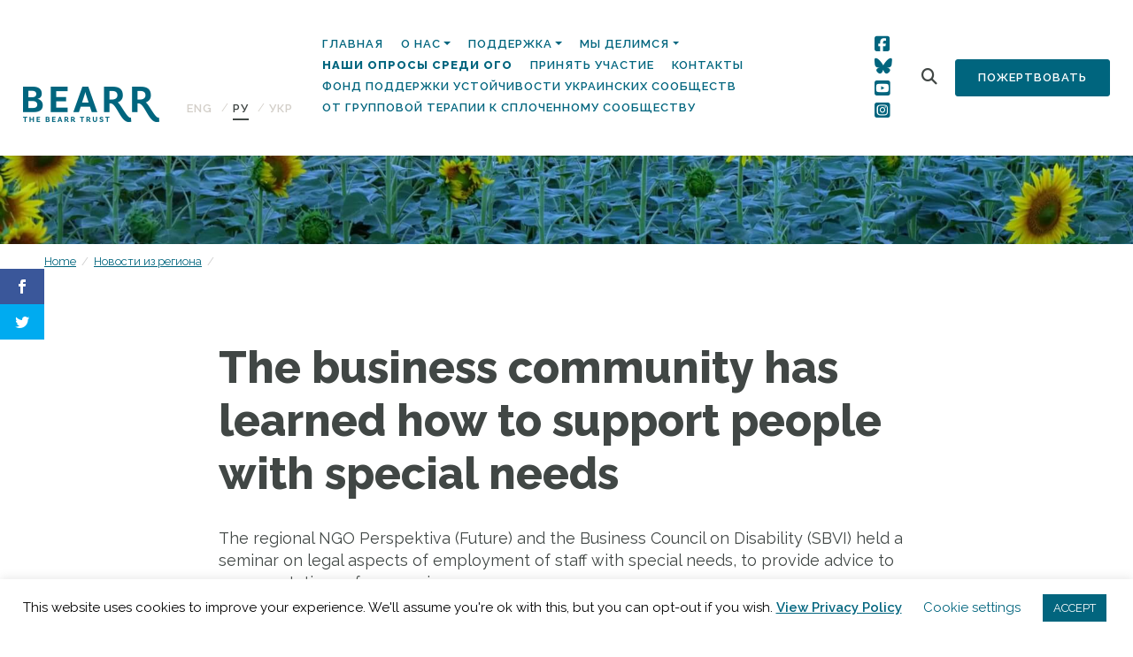

--- FILE ---
content_type: text/html; charset=UTF-8
request_url: https://bearr.org/regional-news/the-business-community-has-learned-how-to-support-people-with-special-needs/?lang=ru
body_size: 22693
content:
<!doctype html>
<html lang="ru-RU">
  <head>
  <meta charset="utf-8">
  <meta http-equiv="x-ua-compatible" content="ie=edge">
  <meta name="viewport" content="width=device-width, initial-scale=1, shrink-to-fit=no">
  <script>var et_site_url='https://bearr.org';var et_post_id='2499';function et_core_page_resource_fallback(a,b){"undefined"===typeof b&&(b=a.sheet.cssRules&&0===a.sheet.cssRules.length);b&&(a.onerror=null,a.onload=null,a.href?a.href=et_site_url+"/?et_core_page_resource="+a.id+et_post_id:a.src&&(a.src=et_site_url+"/?et_core_page_resource="+a.id+et_post_id))}
</script><meta name='robots' content='index, follow, max-image-preview:large, max-snippet:-1, max-video-preview:-1' />
<link rel="alternate" hreflang="en" href="https://bearr.org/regional-news/the-business-community-has-learned-how-to-support-people-with-special-needs/" />
<link rel="alternate" hreflang="ru" href="https://bearr.org/regional-news/the-business-community-has-learned-how-to-support-people-with-special-needs/?lang=ru" />
<link rel="alternate" hreflang="uk" href="https://bearr.org/regional-news/the-business-community-has-learned-how-to-support-people-with-special-needs/?lang=uk" />
<link rel="alternate" hreflang="x-default" href="https://bearr.org/regional-news/the-business-community-has-learned-how-to-support-people-with-special-needs/" />

	<!-- This site is optimized with the Yoast SEO plugin v26.7 - https://yoast.com/wordpress/plugins/seo/ -->
	<title>The business community has learned how to support people with special needs - The BEARR Trust</title>
	<link rel="canonical" href="https://bearr.org/regional-news/the-business-community-has-learned-how-to-support-people-with-special-needs/" />
	<meta property="og:locale" content="ru_RU" />
	<meta property="og:type" content="article" />
	<meta property="og:title" content="The business community has learned how to support people with special needs - The BEARR Trust" />
	<meta property="og:description" content="The regional NGO Perspektiva (Future) and the Business Council on Disability (SBVI) held a seminar on legal aspects of employment of staff with special needs, to provide advice to representatives of companies. Participants included representatives of Ernst and Young, IBM, Colgate-Palmolive ZAO, Herbalife International, among others. Participants were selected by SBVI and KPMG, and the &hellip;" />
	<meta property="og:url" content="https://bearr.org/regional-news/the-business-community-has-learned-how-to-support-people-with-special-needs/?lang=ru" />
	<meta property="og:site_name" content="The BEARR Trust" />
	<meta name="twitter:card" content="summary_large_image" />
	<meta name="twitter:label1" content="Примерное время для чтения" />
	<meta name="twitter:data1" content="1 минута" />
	<script type="application/ld+json" class="yoast-schema-graph">{"@context":"https://schema.org","@graph":[{"@type":"WebPage","@id":"https://bearr.org/regional-news/the-business-community-has-learned-how-to-support-people-with-special-needs/?lang=ru","url":"https://bearr.org/regional-news/the-business-community-has-learned-how-to-support-people-with-special-needs/?lang=ru","name":"The business community has learned how to support people with special needs - The BEARR Trust","isPartOf":{"@id":"https://bearr.org/?lang=ru#website"},"datePublished":"2010-08-11T18:00:00+00:00","breadcrumb":{"@id":"https://bearr.org/regional-news/the-business-community-has-learned-how-to-support-people-with-special-needs/?lang=ru#breadcrumb"},"inLanguage":"ru-RU","potentialAction":[{"@type":"ReadAction","target":["https://bearr.org/regional-news/the-business-community-has-learned-how-to-support-people-with-special-needs/?lang=ru"]}]},{"@type":"BreadcrumbList","@id":"https://bearr.org/regional-news/the-business-community-has-learned-how-to-support-people-with-special-needs/?lang=ru#breadcrumb","itemListElement":[{"@type":"ListItem","position":1,"name":"Home","item":"https://bearr.org/?lang=ru"},{"@type":"ListItem","position":2,"name":"Новости из региона","item":"https://bearr.org/regional-news/?lang=ru"},{"@type":"ListItem","position":3,"name":"The business community has learned how to support people with special needs"}]},{"@type":"WebSite","@id":"https://bearr.org/?lang=ru#website","url":"https://bearr.org/?lang=ru","name":"The BEARR Trust","description":"The BEARR Trust: Supporting vulnerable people in Eastern Europe, Russia, Central Asia and the Caucasus","potentialAction":[{"@type":"SearchAction","target":{"@type":"EntryPoint","urlTemplate":"https://bearr.org/?lang=ru?s={search_term_string}"},"query-input":{"@type":"PropertyValueSpecification","valueRequired":true,"valueName":"search_term_string"}}],"inLanguage":"ru-RU"}]}</script>
	<!-- / Yoast SEO plugin. -->


<link rel='dns-prefetch' href='//bearr.org' />
<link rel='dns-prefetch' href='//fonts.googleapis.com' />
<link rel="alternate" title="oEmbed (JSON)" type="application/json+oembed" href="https://bearr.org/wp-json/oembed/1.0/embed?url=https%3A%2F%2Fbearr.org%2Fregional-news%2Fthe-business-community-has-learned-how-to-support-people-with-special-needs%2F%3Flang%3Dru" />
<link rel="alternate" title="oEmbed (XML)" type="text/xml+oembed" href="https://bearr.org/wp-json/oembed/1.0/embed?url=https%3A%2F%2Fbearr.org%2Fregional-news%2Fthe-business-community-has-learned-how-to-support-people-with-special-needs%2F%3Flang%3Dru&#038;format=xml" />
<style id='wp-img-auto-sizes-contain-inline-css' type='text/css'>
img:is([sizes=auto i],[sizes^="auto," i]){contain-intrinsic-size:3000px 1500px}
/*# sourceURL=wp-img-auto-sizes-contain-inline-css */
</style>
<link rel='stylesheet' id='sbi_styles-css' href='https://bearr.org/wp-content/plugins/instagram-feed/css/sbi-styles.min.css?ver=6.10.0' type='text/css' media='all' />
<style id='wp-emoji-styles-inline-css' type='text/css'>

	img.wp-smiley, img.emoji {
		display: inline !important;
		border: none !important;
		box-shadow: none !important;
		height: 1em !important;
		width: 1em !important;
		margin: 0 0.07em !important;
		vertical-align: -0.1em !important;
		background: none !important;
		padding: 0 !important;
	}
/*# sourceURL=wp-emoji-styles-inline-css */
</style>
<link rel='stylesheet' id='wp-block-library-css' href='https://bearr.org/wp-includes/css/dist/block-library/style.min.css?ver=6.9' type='text/css' media='all' />
<link rel='stylesheet' id='wpml-blocks-css' href='https://bearr.org/wp-content/plugins/sitepress-multilingual-cms/dist/css/blocks/styles.css?ver=4.6.3' type='text/css' media='all' />
<link rel='stylesheet' id='cookie-law-info-css' href='https://bearr.org/wp-content/plugins/cookie-law-info/legacy/public/css/cookie-law-info-public.css?ver=3.3.9.1' type='text/css' media='all' />
<link rel='stylesheet' id='cookie-law-info-gdpr-css' href='https://bearr.org/wp-content/plugins/cookie-law-info/legacy/public/css/cookie-law-info-gdpr.css?ver=3.3.9.1' type='text/css' media='all' />
<link rel='stylesheet' id='ctf_styles-css' href='https://bearr.org/wp-content/plugins/custom-twitter-feeds/css/ctf-styles.min.css?ver=2.3.1' type='text/css' media='all' />
<link rel='stylesheet' id='wpex-font-awesome-css' href='https://bearr.org/wp-content/plugins/wp-timelines/css/font-awesome/css/font-awesome.min.css?ver=6.9' type='text/css' media='all' />
<link rel='stylesheet' id='wpex-google-fonts-css' href='//fonts.googleapis.com/css?family=Source+Sans+Pro%7CRaleway&#038;ver=1.0.0' type='text/css' media='all' />
<link rel='stylesheet' id='wpex-ex_s_lick-css' href='https://bearr.org/wp-content/plugins/wp-timelines/js/ex_s_lick/ex_s_lick.css?ver=6.9' type='text/css' media='all' />
<link rel='stylesheet' id='wpex-ex_s_lick-theme-css' href='https://bearr.org/wp-content/plugins/wp-timelines/js/ex_s_lick/ex_s_lick-theme.css?ver=6.9' type='text/css' media='all' />
<link rel='stylesheet' id='wpex-timeline-animate-css' href='https://bearr.org/wp-content/plugins/wp-timelines/css/animate.css?ver=6.9' type='text/css' media='all' />
<link rel='stylesheet' id='wpex-timeline-css-css' href='https://bearr.org/wp-content/plugins/wp-timelines/css/style.css?ver=6.9' type='text/css' media='all' />
<link rel='stylesheet' id='wpex-timeline-sidebyside-css' href='https://bearr.org/wp-content/plugins/wp-timelines/css/style-sidebyside.css?ver=6.9' type='text/css' media='all' />
<link rel='stylesheet' id='wpex-horiz-css-css' href='https://bearr.org/wp-content/plugins/wp-timelines/css/horiz-style.css?ver=3.2' type='text/css' media='all' />
<link rel='stylesheet' id='wpex-timeline-dark-css-css' href='https://bearr.org/wp-content/plugins/wp-timelines/css/dark.css?ver=6.9' type='text/css' media='all' />
<style id='wpex-timeline-dark-css-inline-css' type='text/css'>
    .wpex-timeline > li .wpex-timeline-icon .fa{font-weight: normal;}
    	.wpextl-loadicon,
    .wpextl-loadicon::before,
	.wpextl-loadicon::after{ border-left-color:#22657e}
    .wpex-filter > .fa,
    .wpex-endlabel.wpex-loadmore span, .wpex-tltitle.wpex-loadmore span, .wpex-loadmore .loadmore-timeline,
    .wpex-timeline-list.show-icon .wpex-timeline > li:after, .wpex-timeline-list.show-icon .wpex-timeline > li:first-child:before,
    .wpex-timeline-list.show-icon .wpex-timeline.style-center > li .wpex-content-left .wpex-leftdate,
    .wpex-timeline-list.show-icon li .wpex-timeline-icon .fa,
    .wpex .timeline-details .wptl-readmore > a:hover,
    .wpex-spinner > div,
    .wpex.horizontal-timeline .ex_s_lick-prev:hover, .wpex.horizontal-timeline .ex_s_lick-next:hover,
    .wpex.horizontal-timeline .horizontal-content .ex_s_lick-next:hover,
    .wpex.horizontal-timeline .horizontal-content .ex_s_lick-prev:hover,
    .wpex.horizontal-timeline .horizontal-nav li.ex_s_lick-current span.tl-point:before,
    .wpex.horizontal-timeline.tl-hozsteps .horizontal-nav li.ex_s_lick-current span.tl-point i,
    .timeline-navigation a.btn,
    .timeline-navigation div > a,
    .wpex.horizontal-timeline.ex-multi-item .horizontal-nav li .wpex_point:before,
    .wpex.horizontal-timeline.ex-multi-item .horizontal-nav li.ex_s_lick-current .wpex_point:before,
    .wpex.wpex-horizontal-3.ex-multi-item .horizontal-nav  h2 a,
    .wpex-timeline-list:not(.show-icon) .wptl-feature-name span,
    .wpex.horizontal-timeline.ex-multi-item:not(.wpex-horizontal-4) .horizontal-nav li span.wpex_point,
    .wpex.horizontal-timeline.ex-multi-item:not(.wpex-horizontal-4) .horizontal-nav li span.wpex_point,
    .show-wide_img .wpex-timeline > li .wpex-timeline-time span.tll-date,
    .wpex-timeline-list.show-bg.left-tl li .wpex-timeline-label .wpex-content-left .wpex-leftdate,
    .wpex-timeline-list.show-simple:not(.show-simple-bod) ul li .wpex-timeline-time .tll-date,
    .show-box-color .tlb-time,
    .sidebyside-tl.show-classic span.tll-date,
    .wptl-back-to-list a,
    .wpex-timeline > li .wpex-timeline-icon .fa{ background:#22657e}
    .wpex-timeline-list.show-icon li .wpex-timeline-icon .fa:before,
    .wpex-filter span.active,
    .wpex-timeline-list.show-simple.show-simple-bod ul li .wpex-timeline-time .tll-date,
    .wpex-timeline-list.show-simple .wptl-readmore-center a,
    .wpex.horizontal-timeline .ex_s_lick-prev, .wpex.horizontal-timeline .ex_s_lick-next,
    .wpex.horizontal-timeline.tl-hozsteps .horizontal-nav li.prev_item:not(.ex_s_lick-current) span.tl-point i,
    .wpex.horizontal-timeline.ex-multi-item .horizontal-nav li span.wpex_point i,
    .wpex-timeline-list.show-clean .wpex-timeline > li .wpex-timeline-label h2,
    .wpex-timeline-list.show-simple li .wpex-timeline-icon .fa:not(.no-icon):before,
    .wpex.horizontal-timeline .extl-hoz-sbs .horizontal-nav li span.tl-point i,
    .show-wide_img.left-tl .wpex-timeline > li .wpex-timeline-icon .fa:not(.no-icon):not(.icon-img):before,
    .wpex-timeline > li .wpex-timeline-time span:last-child{ color:#22657e}
    .wpex .timeline-details .wptl-readmore > a,
    .wpex.horizontal-timeline .ex_s_lick-prev:hover, .wpex.horizontal-timeline .ex_s_lick-next:hover,
    .wpex.horizontal-timeline .horizontal-content .ex_s_lick-next:hover,
    .wpex.horizontal-timeline .horizontal-content .ex_s_lick-prev:hover,
    .wpex.horizontal-timeline .horizontal-nav li.ex_s_lick-current span.tl-point:before,
    .wpex.horizontal-timeline .ex_s_lick-prev, .wpex.horizontal-timeline .ex_s_lick-next,
    .wpex.horizontal-timeline .timeline-pos-select,
    .wpex.horizontal-timeline .horizontal-nav li.prev_item span.tl-point:before,
    .wpex.horizontal-timeline.tl-hozsteps .horizontal-nav li.ex_s_lick-current span.tl-point i,
    .wpex.horizontal-timeline.tl-hozsteps .timeline-hr, .wpex.horizontal-timeline.tl-hozsteps .timeline-pos-select,
    .wpex.horizontal-timeline.tl-hozsteps .horizontal-nav li.prev_item span.tl-point i,
    .wpex-timeline-list.left-tl.show-icon .wptl-feature-name,
    .wpex-timeline-list.show-icon .wptl-feature-name span,
    .wpex.horizontal-timeline.ex-multi-item .horizontal-nav li span.wpex_point i,
    .wpex.horizontal-timeline.ex-multi-item.wpex-horizontal-4 .wpextt_templates .wptl-readmore a,
    .wpex-timeline-list.show-box-color .style-center > li:nth-child(odd) .wpex-timeline-label,
	.wpex-timeline-list.show-box-color .style-center > li .wpex-timeline-label,
	.wpex-timeline-list.show-box-color .style-center > li:nth-child(odd) .wpex-timeline-icon .fa:after,
    .extl-lb .gslide-description.description-right h3.lb-title:after,
    .wpex.horizontal-timeline.ex-multi-item .extl-hoz-sbs.style-7 .extl-sbd-details,
	.wpex-timeline-list.show-box-color li .wpex-timeline-icon i:after,
    .wpex.horizontal-timeline .extl-hoz-sbs .horizontal-nav li span.tl-point i,
    .wpex.wpex-horizontal-3.ex-multi-item .horizontal-nav .wpextt_templates .wptl-readmore a{border-color: #22657e;}
    .wpex-timeline > li .wpex-timeline-label:before,
    .show-wide_img .wpex-timeline > li .wpex-timeline-time span.tll-date:before, 
    .wpex-timeline > li .wpex-timeline-label:before,
    .wpex-timeline-list.show-wide_img.left-tl .wpex-timeline > li .wpex-timeline-time span.tll-date:before,
    .wpex-timeline-list.show-icon.show-bg .wpex-timeline > li .wpex-timeline-label:after,
    .wpex-timeline-list.show-icon .wpex-timeline.style-center > li .wpex-timeline-label:after
    {border-right-color: #22657e;}
    .wpex-filter span,
    .wpex-timeline > li .wpex-timeline-label{border-left-color: #22657e;}
    .wpex-timeline-list.show-wide_img .wpex-timeline > li .timeline-details,
    .wpex.horizontal-timeline.ex-multi-item:not(.wpex-horizontal-4) .horizontal-nav li span.wpex_point:after{border-top-color: #22657e;}
    .wpex.wpex-horizontal-3.ex-multi-item .wpex-timeline-label .timeline-details:after{border-bottom-color: #22657e;}
    @media (min-width: 768px){
        .wpex-timeline.style-center > li:nth-child(odd) .wpex-timeline-label{border-right-color: #22657e;}
        .show-wide_img .wpex-timeline > li:nth-child(even) .wpex-timeline-time span.tll-date:before,
        .wpex-timeline.style-center > li:nth-child(odd) .wpex-timeline-label:before,
        .wpex-timeline-list.show-icon .style-center > li:nth-child(odd) .wpex-timeline-label:after{border-left-color: #22657e;}
    }
	    .wpex-timeline-list,
    .wpex .wptl-excerpt,
    .wpex-single-timeline,
	.wpex,
    .wptl-filter-box select,
    .glightbox-clean .gslide-desc,
    .wpex-timeline > li .wpex-timeline-label{font-size:16px;}
	.wpex-single-timeline h1.tl-title,
	.wpex-timeline-list.show-icon li .wpex-content-left,
    .wpex-timeline-list .wptl-feature-name span,
    .wpex .wpex-dates a, .wpex h2, .wpex h2 a, .wpex .timeline-details h2,
    .wpex-timeline > li .wpex-timeline-time span:last-child,
    .extl-lb .gslide-description.description-right h3.lb-title,
    .wpex-timeline > li .wpex-timeline-label h2 a,
    .wpex.horizontal-timeline .extl-hoz-sbs h2 a, 
    .wpex.horizontal-timeline .wpex-timeline-label h2 a,
    .wpex .timeline-details h2{
        font-family: "Raleway", sans-serif;        color:#22657e;    }
	.wpex-single-timeline h1.tl-title,
    .wpex-timeline-list .wptl-feature-name span,
    .wpex-timeline > li .wpex-timeline-time span:last-child,
    .extl-lb .gslide-description.description-right h3.lb-title,
	.wpex h2, .wpex h2 a, .wpex .timeline-details h2, .wpex .timeline-details h2{font-size: 40px;}
	.wptl-more-meta span a, .wptl-more-meta span,
	.wpex-endlabel.wpex-loadmore span, .wpex-tltitle.wpex-loadmore span, .wpex-loadmore .loadmore-timeline,
    .wpex .timeline-details .wptl-readmore > a,
    .wpex-timeline > li .wpex-timeline-time span.info-h,
	li .wptl-readmore-center > a{font-family: "Raleway", sans-serif;}
	.wptl-more-meta span a, .wptl-more-meta span,
	.wpex-endlabel.wpex-loadmore span, .wpex-tltitle.wpex-loadmore span, .wpex-loadmore .loadmore-timeline,
    .wpex-timeline > li .wpex-timeline-time span.info-h,
    .wpex .timeline-details .wptl-readmore > a,
	li .wptl-readmore-center > a{font-size: 16px;}
.wptl-excerpt h6 {font-size:18px !important; line-height: 24px !important; margin-bottom:20px !important;}
/*# sourceURL=wpex-timeline-dark-css-inline-css */
</style>
<link rel='stylesheet' id='wpml-legacy-horizontal-list-0-css' href='//bearr.org/wp-content/plugins/sitepress-multilingual-cms/templates/language-switchers/legacy-list-horizontal/style.min.css?ver=1' type='text/css' media='all' />
<link rel='stylesheet' id='et_monarch-css-css' href='https://bearr.org/wp-content/plugins/monarch/css/style.css?ver=1.4.12' type='text/css' media='all' />
<link rel='stylesheet' id='et-gf-open-sans-css' href='https://fonts.googleapis.com/css?family=Open+Sans:400,700' type='text/css' media='all' />
<link rel='stylesheet' id='sage/main.css-css' href='https://bearr.org/wp-content/themes/bearr/dist/styles/main.css' type='text/css' media='all' />
<link rel='stylesheet' id='countries-css' href='https://bearr.org/wp-content/plugins/acf-country-2.0.0/assets/dist/css/acf-country.css' type='text/css' media='all' />
<link rel='stylesheet' id='sage/extra.css-css' href='https://bearr.org/wp-content/themes/bearr/resources/assets/css/extra.css' type='text/css' media='all' />
<script type="text/javascript" src="https://bearr.org/wp-includes/js/jquery/jquery.min.js?ver=3.7.1" id="jquery-core-js"></script>
<script type="text/javascript" src="https://bearr.org/wp-includes/js/jquery/jquery-migrate.min.js?ver=3.4.1" id="jquery-migrate-js"></script>
<script type="text/javascript" id="cookie-law-info-js-extra">
/* <![CDATA[ */
var Cli_Data = {"nn_cookie_ids":[],"cookielist":[],"non_necessary_cookies":[],"ccpaEnabled":"","ccpaRegionBased":"","ccpaBarEnabled":"","strictlyEnabled":["necessary","obligatoire"],"ccpaType":"gdpr","js_blocking":"","custom_integration":"","triggerDomRefresh":"","secure_cookies":""};
var cli_cookiebar_settings = {"animate_speed_hide":"500","animate_speed_show":"500","background":"#FFF","border":"#b1a6a6c2","border_on":"","button_1_button_colour":"#02657e","button_1_button_hover":"#025165","button_1_link_colour":"#fff","button_1_as_button":"1","button_1_new_win":"","button_2_button_colour":"#333","button_2_button_hover":"#292929","button_2_link_colour":"#02657e","button_2_as_button":"","button_2_hidebar":"","button_3_button_colour":"#000","button_3_button_hover":"#000000","button_3_link_colour":"#fff","button_3_as_button":"1","button_3_new_win":"","button_4_button_colour":"#000","button_4_button_hover":"#000000","button_4_link_colour":"#02657e","button_4_as_button":"","button_7_button_colour":"#61a229","button_7_button_hover":"#4e8221","button_7_link_colour":"#fff","button_7_as_button":"1","button_7_new_win":"","font_family":"inherit","header_fix":"","notify_animate_hide":"1","notify_animate_show":"","notify_div_id":"#cookie-law-info-bar","notify_position_horizontal":"right","notify_position_vertical":"bottom","scroll_close":"","scroll_close_reload":"","accept_close_reload":"","reject_close_reload":"","showagain_tab":"1","showagain_background":"#fff","showagain_border":"#000","showagain_div_id":"#cookie-law-info-again","showagain_x_position":"100px","text":"#000","show_once_yn":"","show_once":"10000","logging_on":"","as_popup":"","popup_overlay":"1","bar_heading_text":"","cookie_bar_as":"banner","popup_showagain_position":"bottom-right","widget_position":"left"};
var log_object = {"ajax_url":"https://bearr.org/wp-admin/admin-ajax.php"};
//# sourceURL=cookie-law-info-js-extra
/* ]]> */
</script>
<script type="text/javascript" src="https://bearr.org/wp-content/plugins/cookie-law-info/legacy/public/js/cookie-law-info-public.js?ver=3.3.9.1" id="cookie-law-info-js"></script>
<script type="text/javascript" id="wpgmza_data-js-extra">
/* <![CDATA[ */
var wpgmza_google_api_status = {"message":"Engine is not google-maps","code":"ENGINE_NOT_GOOGLE_MAPS"};
//# sourceURL=wpgmza_data-js-extra
/* ]]> */
</script>
<script type="text/javascript" src="https://bearr.org/wp-content/plugins/wp-google-maps/wpgmza_data.js?ver=6.9" id="wpgmza_data-js"></script>
<link rel="https://api.w.org/" href="https://bearr.org/wp-json/" /><link rel="alternate" title="JSON" type="application/json" href="https://bearr.org/wp-json/wp/v2/regional_news/2499" /><link rel="EditURI" type="application/rsd+xml" title="RSD" href="https://bearr.org/xmlrpc.php?rsd" />
<meta name="generator" content="WordPress 6.9" />
<link rel='shortlink' href='https://bearr.org/?p=2499&#038;lang=ru' />
<meta name="generator" content="WPML ver:4.6.3 stt:1,45,54;" />
<style type="text/css" id="et-social-custom-css">
				 
			</style><link rel="icon" href="https://bearr.org/wp-content/uploads/2020/02/cropped-favicon-3-32x32.png" sizes="32x32" />
<link rel="icon" href="https://bearr.org/wp-content/uploads/2020/02/cropped-favicon-3-192x192.png" sizes="192x192" />
<link rel="apple-touch-icon" href="https://bearr.org/wp-content/uploads/2020/02/cropped-favicon-3-180x180.png" />
<meta name="msapplication-TileImage" content="https://bearr.org/wp-content/uploads/2020/02/cropped-favicon-3-270x270.png" />
		<style type="text/css" id="wp-custom-css">
			#home-navigation .btn-secondary {
	padding: 10px 25px;
}

#home-navigation .btn-secondary {
	padding: 10px 25px;
}
/* Tidy signup form */

#mc4wp-form-1 .mc4wp-form-fields {
	display: flex;
	gap: 10px;
	flex-direction: column;
}

section.get-involved .signup label {
	font-size: 16px;
}

#mc4wp-form-1 .mc4wp-form-fields .form-inline {
	display: grid;
	gap: 10px;
  grid-template-columns: 1fr 1fr;
}

#mc4wp-form-1 .mc4wp-form-fields .form-inline input {
width: 100%;
/* 	margin-bottom: 15px; */
}
#mc4wp-form-1 .communication-prefs {
	display: flex;
	flex-direction: row;
	gap: 30px;
}
#mc4wp-form-1 .communication-prefs label {
	display: flex;
	flex-direction: row;
	gap: 10px;
  font-size: 14px;
	margin-top: 10px;
}

#mc4wp-form-1 .consent label {
	display: flex;
	flex-direction: row;
	gap: 10px;
	align-items: flex-start;
  font-size: 14px;
}

#mc4wp-form-1 .consent input[type=checkbox] {
	margin-top: 3px;
}

#mc4wp-form-1 .mc4wp-form-fields .form-inline input[type=submit] {
	margin: 0;
}

@media (max-width: 575px) {
  /* Smaller mobile devices here */
	
	#mc4wp-form-1 .mc4wp-form-fields .form-inline {
		grid-template-columns: 1fr;
		gap: 0;
	}
}



/* Sign up section adjust */
section.get-involved {
	padding-bottom: 60px;
}
section.get-involved .signup h6 {
	margin-bottom: 15px;
}

section.get-involved .row {
  display: flex;
  align-items: stretch;
  height: 100%;
}

section.get-involved .col-md-6 {
  display: flex;
}

section.get-involved .get-involved-boxes {
  display: flex;
  flex-direction: column;
  justify-content: space-between;
  align-items: stretch;
  flex-grow: 1;
}

section.get-involved .get-involved-boxes .box-wrapper {
  display: flex;
  flex-direction: row;
  justify-content: space-between;
  align-items: stretch;
  flex-grow: 1;
	gap: 20px;
}

section.get-involved .box-link {
  flex-grow: 1;
  display: flex;
}

section.get-involved .box {
  flex-grow: 1;
  display: flex;
  flex-direction: column;
  justify-content: center;
  padding: 40px;
	min-height: 0;
	margin-bottom: 0;
}

section.get-involved .signup {
	margin-bottom: 0;
}

@media (max-width: 991px) { /* Target tablets and below */
	section.get-involved .signup h6 {
		margin-bottom: 5px;
	}
section.get-involved .signup .view-previous-link {
    position: static;
		margin-bottom: 20px;
		display: block;
  }
	section.get-involved .get-involved-boxes .box-wrapper {
		flex-direction: column;
		margin-bottom: 20px;
	}
}		</style>
		  <script src="https://kit.fontawesome.com/3b9213fecb.js" crossorigin="anonymous"></script>
</head>
  <body class="wp-singular regional_news-template-default single single-regional_news postid-2499 wp-theme-bearrresources et_monarch ?lang=ru app-data index-data singular-data single-data single-regional_news-data single-regional_news-the-business-community-has-learned-how-to-support-people-with-special-needs-data">
        <header class="banner">
  <div class="container-fluid">
    <nav class="navbar nav-primary navbar-expand-lg flex align-items-end">
      <a class="brand" href="https://bearr.org/?lang=ru"><img src="https://bearr.org/wp-content/themes/bearr/dist/images/logo.png" alt="The BEARR Trust"></a>
      
<div class="wpml-ls-statics-shortcode_actions wpml-ls wpml-ls-legacy-list-horizontal">
	<ul><li class="wpml-ls-slot-shortcode_actions wpml-ls-item wpml-ls-item-en wpml-ls-first-item wpml-ls-item-legacy-list-horizontal">
				<a href="https://bearr.org/regional-news/the-business-community-has-learned-how-to-support-people-with-special-needs/" class="wpml-ls-link">
                    <span class="wpml-ls-native" lang="en">ENG</span></a>
			</li><li class="wpml-ls-slot-shortcode_actions wpml-ls-item wpml-ls-item-ru wpml-ls-current-language wpml-ls-item-legacy-list-horizontal">
				<a href="https://bearr.org/regional-news/the-business-community-has-learned-how-to-support-people-with-special-needs/?lang=ru" class="wpml-ls-link">
                    <span class="wpml-ls-native">PУ</span></a>
			</li><li class="wpml-ls-slot-shortcode_actions wpml-ls-item wpml-ls-item-uk wpml-ls-last-item wpml-ls-item-legacy-list-horizontal">
				<a href="https://bearr.org/regional-news/the-business-community-has-learned-how-to-support-people-with-special-needs/?lang=uk" class="wpml-ls-link">
                    <span class="wpml-ls-native" lang="uk">УКР</span></a>
			</li></ul>
</div>
      <button class="navbar-toggler" type="button" data-toggle="collapse" data-target="#home-navigation" aria-controls="navbarSupportedContent" aria-expanded="false" aria-label="Toggle navigation">
      <span class="btn btn-primary">Меню</span>
    </button>

    <div class="collapse navbar-collapse justify-content-end" id="home-navigation">

              <ul id="menu-main-menu-russian" class="nav"><li id="menu-item-13728" class="menu-item menu-item-type-post_type menu-item-object-page menu-item-home nav-item nav-item-13728"><a title="Главная" href="https://bearr.org/?lang=ru" class="nav-link">Главная</a></li><li id="menu-item-13641" class="menu-item menu-item-type-post_type menu-item-object-page menu-item-has-children nav-item nav-item-13641  dropdown"><a title="О нас" href="#" class="dropdown-toggle nav-link" data-toggle="dropdown" role="button" aria-haspopup="true">О нас</a>
<div role="menu" class=" dropdown-menu">
<a title="О нас" href="https://bearr.org/%d0%be-%d0%bd%d0%b0%d1%81/?lang=ru" class="menu-item menu-item-type-post_type menu-item-object-page dropdown-item" id="menu-item-13642">О нас</a><a title="Новости BEARR" href="https://bearr.org/%d0%be-%d0%bd%d0%b0%d1%81/%d0%bd%d0%be%d0%b2%d0%be%d1%81%d1%82%d0%b8-bearr/?lang=ru" class="menu-item menu-item-type-post_type menu-item-object-page current_page_parent dropdown-item" id="menu-item-13647">Новости BEARR</a><a title="История работы BEARR" href="https://bearr.org/%d0%be-%d0%bd%d0%b0%d1%81/%d0%b8%d1%81%d1%82%d0%be%d1%80%d0%b8%d1%8f-%d1%80%d0%b0%d0%b1%d0%be%d1%82%d1%8b-bearr/?lang=ru" class="menu-item menu-item-type-post_type menu-item-object-page dropdown-item" id="menu-item-13643">История работы BEARR</a><a title="Наша команда" href="https://bearr.org/%d0%be-%d0%bd%d0%b0%d1%81/%d0%bd%d0%b0%d1%88%d0%b0-%d0%ba%d0%be%d0%bc%d0%b0%d0%bd%d0%b4%d0%b0/?lang=ru" class="menu-item menu-item-type-post_type menu-item-object-page dropdown-item" id="menu-item-13644">Наша команда</a><a title="Руководство и управление" href="https://bearr.org/%d0%be-%d0%bd%d0%b0%d1%81/%d1%80%d1%83%d0%ba%d0%be%d0%b2%d0%be%d0%b4%d1%81%d1%82%d0%b2%d0%be-%d0%b8-%d1%83%d0%bf%d1%80%d0%b0%d0%b2%d0%bb%d0%b5%d0%bd%d0%b8%d0%b5/?lang=ru" class="menu-item menu-item-type-post_type menu-item-object-page dropdown-item" id="menu-item-13645">Руководство и управление</a><a title="Текущие цели и план действий" href="https://bearr.org/%d0%be-%d0%bd%d0%b0%d1%81/current-aims-and-action-plan/?lang=ru" class="menu-item menu-item-type-post_type menu-item-object-page dropdown-item" id="menu-item-13646">Текущие цели и план действий</a></div>
</li><li id="menu-item-13654" class="menu-item menu-item-type-post_type menu-item-object-page menu-item-has-children nav-item nav-item-13654  dropdown"><a title="Поддержка" href="#" class="dropdown-toggle nav-link" data-toggle="dropdown" role="button" aria-haspopup="true">Поддержка</a>
<div role="menu" class=" dropdown-menu">
<a title="Поддержка" href="https://bearr.org/%d0%bf%d0%be%d0%b4%d0%b4%d0%b5%d1%80%d0%b6%d0%ba%d0%b0/?lang=ru" class="menu-item menu-item-type-post_type menu-item-object-page dropdown-item" id="menu-item-13655">Поддержка</a><a title="Программа Малых Грантов BEARR" href="https://bearr.org/%d0%bf%d0%be%d0%b4%d0%b4%d0%b5%d1%80%d0%b6%d0%ba%d0%b0/small-grants-scheme/?lang=ru" class="menu-item menu-item-type-post_type menu-item-object-page dropdown-item" id="menu-item-277">Программа Малых Грантов BEARR</a></div>
</li><li id="menu-item-13648" class="menu-item menu-item-type-post_type menu-item-object-page menu-item-has-children nav-item nav-item-13648  dropdown"><a title="Мы делимся" href="#" class="dropdown-toggle nav-link" data-toggle="dropdown" role="button" aria-haspopup="true">Мы делимся</a>
<div role="menu" class=" dropdown-menu">
<a title="События и Лекции BEARR" href="https://bearr.org/sharing/%d1%81%d0%be%d0%b1%d1%8b%d1%82%d0%b8%d1%8f-%d0%b8-%d0%bb%d0%b5%d0%ba%d1%86%d0%b8%d0%b8-bearr/?lang=ru" class="menu-item menu-item-type-post_type menu-item-object-page dropdown-item" id="menu-item-13650">События и Лекции BEARR</a><a title="Конференции BEARR" href="https://bearr.org/sharing/bearr-conferences/?lang=ru" class="menu-item menu-item-type-post_type menu-item-object-page dropdown-item" id="menu-item-13651">Конференции BEARR</a><a title="Публикации BEARR" href="https://bearr.org/%d0%bf%d1%83%d0%b1%d0%bb%d0%b8%d0%ba%d0%b0%d1%86%d0%b8%d0%b8-bearr/?lang=ru" class="menu-item menu-item-type-post_type menu-item-object-page dropdown-item" id="menu-item-14294">Публикации BEARR</a><a title="Новости из региона" href="https://bearr.org/regional-news/" class="menu-item menu-item-type-custom menu-item-object-custom dropdown-item" id="menu-item-13653">Новости из региона</a><a title="Статьи и исследования" href="https://bearr.org/sharing/%d1%81%d1%82%d0%b0%d1%82%d1%8c%d0%b8-%d0%b8-%d0%be%d1%82%d1%87%d1%91%d1%82%d1%8b/?lang=ru" class="menu-item menu-item-type-post_type menu-item-object-page dropdown-item" id="menu-item-13652">Статьи и исследования</a><a title="Контакты НКО" href="https://bearr.org/sharing/ngo-contacts/?lang=ru" class="menu-item menu-item-type-post_type menu-item-object-page dropdown-item" id="menu-item-14295">Контакты НКО</a></div>
</li><li id="menu-item-22855" class="menu-item menu-item-type-post_type menu-item-object-page nav-item nav-item-22855"><a title="&lt;strong&gt;Наши опросы среди ОГО&lt;/strong&gt;" href="https://bearr.org/sharing/%d0%bd%d0%b0%d1%88%d0%b8-%d0%be%d0%bf%d1%80%d0%be%d1%81%d1%8b-%d1%81%d1%80%d0%b5%d0%b4%d0%b8-%d0%be%d0%b3%d0%be/?lang=ru" class="nav-link"><strong>Наши опросы среди ОГО</strong></a></li><li id="menu-item-13658" class="menu-item menu-item-type-post_type menu-item-object-page nav-item nav-item-13658"><a title="Принять участие" href="https://bearr.org/%d0%bf%d1%80%d0%b8%d0%bd%d1%8f%d1%82%d1%8c-%d1%83%d1%87%d0%b0%d1%81%d1%82%d0%b8%d0%b5/?lang=ru" class="nav-link">Принять участие</a></li><li id="menu-item-13659" class="menu-item menu-item-type-post_type menu-item-object-page nav-item nav-item-13659"><a title="Контакты" href="https://bearr.org/%d0%ba%d0%be%d0%bd%d1%82%d0%b0%d0%ba%d1%82%d1%8b/?lang=ru" class="nav-link">Контакты</a></li><li id="menu-item-29239" class="menu-item menu-item-type-post_type menu-item-object-page nav-item nav-item-29239"><a title="Фонд поддержки устойчивости украинских сообществ" href="https://bearr.org/ukraine-community-resilience-fund/?lang=ru" class="nav-link">Фонд поддержки устойчивости украинских сообществ</a></li><li id="menu-item-26111" class="menu-item menu-item-type-post_type menu-item-object-page nav-item nav-item-26111"><a title="От групповой терапии к сплоченному сообществу" href="https://bearr.org/%d0%bf%d0%be%d0%b4%d0%b4%d0%b5%d1%80%d0%b6%d0%ba%d0%b0/%d0%be%d1%82-%d0%b3%d1%80%d1%83%d0%bf%d0%bf%d0%be%d0%b2%d0%be%d0%b9-%d1%82%d0%b5%d1%80%d0%b0%d0%bf%d0%b8%d0%b8-%d0%ba-%d1%81%d0%bf%d0%bb%d0%be%d1%87%d0%b5%d0%bd%d0%bd%d0%be%d0%bc%d1%83-%d1%81%d0%be/?lang=ru" class="nav-link">От групповой терапии к сплоченному сообществу</a></li></ul>
      
      <div class="social">
        <a href="https://www.facebook.com/BearrTrust"><i class="fa-brands fa-square-facebook"></i></a>
        <a href="https://bsky.app/profile/thebearrtrust.bsky.social"><i class="fa-brands fa-bluesky"></i></a>
        <a href="https://www.youtube.com/channel/UCHjdfg1IDZSoarBcDTH1_Mg"><i class="fa-brands fa-square-youtube"></i></a>
        <a href="https://www.instagram.com/thebearrtrust/"><i class="fa-brands fa-square-instagram"></i></a>
      </div>
      <div class="collapse" id="header_search_form" style="">
        <form role="search" method="get" class="search-form" action="/">
          <label>
            <span class="screen-reader-text">Поиск:</span>
            <input type="search" id="search-input" class="search-field" placeholder="Поиск…" value="" name="s" required="">
          </label>
          <button type="submit" class="header-search-submit" style="margin-left: -3px"><i class="fa-solid fa-magnifying-glass"></i><span class="sr-only">Поиск</span></button>
        </form>
      </div>
      <a class="header_search_button collapsed" data-toggle="collapse" data-target="#header_search_form" aria-expanded="false" aria-controls="collapseSearch"><i class="fa-solid fa-magnifying-glass"></i><span class="sr-only">Поиск</span></a>
      <a href="https://bearr.org/donate-to-bearr/" class="btn btn-secondary">
        Пожертвовать      <!-- Сделать пожертвование -->
      </a>
    </div>
  </nav>
</div>
</header>

<div class="hero">
  <div class="container">

    <div class="banner-content">
      <div class="banner-content__caption">
              </div>
      <div class="banner-content__header">
                  <h1>The business community has learned how to support people with special needs</h1>
                <div class="banner-content__buttons">
                  </div>
      </div>
    </div>

  </div>
</div>
<style>
.hero:before {
  background-image: url(https://bearr.org/wp-content/themes/bearr/dist/images/banner-example-2.jpg);
}
</style>


  <div class="container">
    <div class="row">
      <div class="breadcrumbs">
        <p id="breadcrumbs"><span><span><a href="https://bearr.org/?lang=ru">Home</a></span> <span class="separator">/</span> <span><a href="https://bearr.org/regional-news/?lang=ru">Новости из региона</a></span> <span class="separator">/</span> <span class="breadcrumb_last" aria-current="page">The business community has learned how to support people with special needs</span></span></p>      </div>
    </div>
  </div>
    <div class="wrap" role="document">
      <div class="content">
        <main class="main">
                 <section class="page-content">
              <div class="container">
          <div class="row">
                    <div class="page-content__container">
            <article class="post-2499 regional_news type-regional_news status-publish hentry">
  <h1 class="entry-title">The business community has learned how to support people with special needs</h1>
  <div class="entry-content">

    
    <p>The regional NGO Perspektiva (Future) and the Business Council on Disability  (SBVI) held a seminar on legal aspects of employment of staff with special  needs, to provide advice to representatives of companies. </p>
<p>Participants included representatives of Ernst and  Young, IBM, Colgate-Palmolive ZAO, Herbalife International, among others.  Participants were selected by SBVI and KPMG, and the company Clifford Chance  provided the venue. The first session was devoted to understanding the  challenges facing people with disabilities at work. They considered stereotypes  and problems facing people at work, as well as the possibilities for providing  assistance in the workplace, and talked about showing respect in the way people  with disabilities are addressed and referred to. Discussion leaders were Sofia  Pak and Konstantin Balyanin from Perspektiva.</p>
<p>The NGO&rsquo;s lawyer, Maksim Larionov, gave a  presentation on legal aspects of employing people with special needs, benefits  they can obtain under the Russian Labour Code, and the availability of  individual rehabilitation programmes while they look for work. Mr Larionov also  answered a lot of questions, for example on safety at work and on dismissal in  the case of staff with disabilities.</p>
<p><a href="http://www.asi.org.ru/ASI3%5Crws_asi.nsf/va_WebPages/0811639787ABE011C3257770004C0E5DRus">http://www.asi.org.ru/ASI3%5Crws_asi.nsf/va_WebPages/0811639787ABE011C3257770004C0E5DRus</a></p>
<p>&nbsp;</p>
      </div>
  <footer>
    
  </footer>
</article>
          </div>
        </div>
      </div>
          </section>

    <section class="get-involved">
  <div class="container">
    <div class="row">
      <div class="col-md-6">
        <div class="get-involved-boxes">
          <h3>Принять участие</h3>
          <div class="box-wrapper">
            <a href="https://bearr.org/get-involved/" class="box-link">
              <div class="box">
                <img src="https://bearr.org/wp-content/themes/bearr/dist/images/icon-time.svg">
                <p><small>Donate your</small></p>
                <h6>Time</h6>
              </div>
            </a>
            <a href="https://bearr.org/get-involved/" class="box-link">
              <div class="box">
                <img src="https://bearr.org/wp-content/themes/bearr/dist/images/icon-give-expertise.svg">
                <p><small>Donate your</small></p>
                <h6>Expertise</h6>
              </div>
            </a>
            <a href="https://bearr.org/donate-to-bearr/ " class="box-link">
              <div class="box">
                <img src="https://bearr.org/wp-content/themes/bearr/dist/images/icon-donate.svg">
                <p><small>Donate your</small></p>
                <h6>Money</h6>
              </div>
            </a>
          </div>
        </div>
      </div>
      <div class="col-md-6">
        <div class="signup show_lang_ru">
          <h6><i class="far fa-envelope"></i> Подпишитесь на наши публикации</h6>
          <span class="view-previous-link">
            <a href="https://bearr.org/%d0%bf%d1%83%d0%b1%d0%bb%d0%b8%d0%ba%d0%b0%d1%86%d0%b8%d0%b8-bearr/?lang=ru">View previous publications</a>
          </span>
          <script>(function() {
	window.mc4wp = window.mc4wp || {
		listeners: [],
		forms: {
			on: function(evt, cb) {
				window.mc4wp.listeners.push(
					{
						event   : evt,
						callback: cb
					}
				);
			}
		}
	}
})();
</script><!-- Mailchimp for WordPress v4.10.9 - https://wordpress.org/plugins/mailchimp-for-wp/ --><form id="mc4wp-form-1" class="mc4wp-form mc4wp-form-12889" method="post" data-id="12889" data-name="Sign up to our publications" ><div class="mc4wp-form-fields"><div>
    <div class="form-inline">
        <input type="text" class="form-control mb-2 form-control-lg" id="FNAME" name="FNAME" placeholder="First Name"
            required="">
        <input type="text" class="form-control mb-2 form-control-lg" id="LNAME" name="LNAME" placeholder="Last Name"
            required="">
    </div>
    <div class="form-inline">
        <input type="email" class="form-control mb-2 form-control-lg" id="email" name="EMAIL"
            placeholder="Enter your email address" required />
        <input type="submit" value="Sign up" class="btn btn-lg btn-secondary mb-2">
    </div>
</div>
<div>
    <label>Communication Preferences</label>
    <div class="communication-prefs">
        <label>
            <input type="checkbox" name="INTERESTS[10ff8ceb54][]" value="e288d6a880" checked="true"> <span>Bi-monthly
                Newsletter</span>
        </label>
        <label>
            <input type="checkbox" name="INTERESTS[10ff8ceb54][]" value="093a7c73f5" checked="true"> <span>Event and
                Other Updates</span>
        </label>
    </div>
  <div class="consent">
    <label>
        <input name="AGREE_TO_TERMS" id="consent" type="checkbox" value="1" required=""> I consent to receiving BEARR's
        bi-monthly newsletters and for my email
        address to be kept on record for these communication purposes.</label>
  </div>
</div></div><label style="display: none !important;">Оставьте это поле пустым, если вы человек: <input type="text" name="_mc4wp_honeypot" value="" tabindex="-1" autocomplete="off" /></label><input type="hidden" name="_mc4wp_timestamp" value="1768364170" /><input type="hidden" name="_mc4wp_form_id" value="12889" /><input type="hidden" name="_mc4wp_form_element_id" value="mc4wp-form-1" /><div class="mc4wp-response"></div></form><!-- / Mailchimp for WordPress Plugin -->
        </div>
      </div>
    </div>
  </div>
</section>          </main>
              </div>
    </div>
        <div class="container">
  <div class="row d-flex justify-content-between pt-4 pb-4">
    
<div id="sb_instagram"  class="sbi sbi_mob_col_1 sbi_tab_col_2 sbi_col_6" style="padding-bottom: 10px; width: 100%;"	 data-feedid="*1"  data-res="auto" data-cols="6" data-colsmobile="1" data-colstablet="2" data-num="6" data-nummobile="" data-item-padding="5"	 data-shortcode-atts="{&quot;showbutton&quot;:&quot;false&quot;,&quot;cachetime&quot;:30}"  data-postid="2499" data-locatornonce="69e3b1bb7f" data-imageaspectratio="1:1" data-sbi-flags="favorLocal,gdpr">
	<div class="sb_instagram_header "   >
	<a class="sbi_header_link" target="_blank"
	   rel="nofollow noopener" href="https://www.instagram.com/thebearrtrust/" title="@thebearrtrust">
		<div class="sbi_header_text">
			<div class="sbi_header_img"  data-avatar-url="https://scontent-lhr8-1.cdninstagram.com/v/t51.2885-19/161281115_813640739242304_5248253442426879419_n.jpg?stp=dst-jpg_s206x206_tt6&amp;_nc_cat=111&amp;ccb=1-7&amp;_nc_sid=bf7eb4&amp;_nc_ohc=DrGWQGw1pfgQ7kNvwGfqwpt&amp;_nc_oc=AdkvntP-V7SHP8ayV86aozg506LOxxzaHVjNohxzWIb0OxQMkTP_PDuGFrZsdebPGWhdX0L4gz-fRI7kvcm6oSdr&amp;_nc_zt=24&amp;_nc_ht=scontent-lhr8-1.cdninstagram.com&amp;edm=AP4hL3IEAAAA&amp;oh=00_AfI4ymbp8Cop-I_80kC97vzvxQLhP7o-4LtOc7wIAkiiRg&amp;oe=68462735">
									<div class="sbi_header_img_hover"  ><svg class="sbi_new_logo fa-instagram fa-w-14" aria-hidden="true" data-fa-processed="" aria-label="Instagram" data-prefix="fab" data-icon="instagram" role="img" viewBox="0 0 448 512">
                    <path fill="currentColor" d="M224.1 141c-63.6 0-114.9 51.3-114.9 114.9s51.3 114.9 114.9 114.9S339 319.5 339 255.9 287.7 141 224.1 141zm0 189.6c-41.1 0-74.7-33.5-74.7-74.7s33.5-74.7 74.7-74.7 74.7 33.5 74.7 74.7-33.6 74.7-74.7 74.7zm146.4-194.3c0 14.9-12 26.8-26.8 26.8-14.9 0-26.8-12-26.8-26.8s12-26.8 26.8-26.8 26.8 12 26.8 26.8zm76.1 27.2c-1.7-35.9-9.9-67.7-36.2-93.9-26.2-26.2-58-34.4-93.9-36.2-37-2.1-147.9-2.1-184.9 0-35.8 1.7-67.6 9.9-93.9 36.1s-34.4 58-36.2 93.9c-2.1 37-2.1 147.9 0 184.9 1.7 35.9 9.9 67.7 36.2 93.9s58 34.4 93.9 36.2c37 2.1 147.9 2.1 184.9 0 35.9-1.7 67.7-9.9 93.9-36.2 26.2-26.2 34.4-58 36.2-93.9 2.1-37 2.1-147.8 0-184.8zM398.8 388c-7.8 19.6-22.9 34.7-42.6 42.6-29.5 11.7-99.5 9-132.1 9s-102.7 2.6-132.1-9c-19.6-7.8-34.7-22.9-42.6-42.6-11.7-29.5-9-99.5-9-132.1s-2.6-102.7 9-132.1c7.8-19.6 22.9-34.7 42.6-42.6 29.5-11.7 99.5-9 132.1-9s102.7-2.6 132.1 9c19.6 7.8 34.7 22.9 42.6 42.6 11.7 29.5 9 99.5 9 132.1s2.7 102.7-9 132.1z"></path>
                </svg></div>
					<img  src="https://bearr.org/wp-content/uploads/sb-instagram-feed-images/thebearrtrust.webp" alt="" width="50" height="50">
				
							</div>

			<div class="sbi_feedtheme_header_text">
				<h3>thebearrtrust</h3>
									<p class="sbi_bio">UK NGO focussed on health &amp; social welfare issues in Eastern Europe, Central Asia &amp; the Caucasus since 1991 🇦🇲🇦🇿🇬🇪🇰🇿🇰🇬🇲🇩🇹🇯🇹🇲🇺🇦🇺🇿</p>
							</div>
		</div>
	</a>
</div>

	<div id="sbi_images"  style="gap: 10px;">
		<div class="sbi_item sbi_type_video sbi_new sbi_transition"
	id="sbi_17878690689335592" data-date="1747837979">
	<div class="sbi_photo_wrap">
		<a class="sbi_photo" href="https://www.instagram.com/reel/DJ6x9VOCT3l/" target="_blank" rel="noopener nofollow"
			data-full-res="https://scontent-lhr8-1.cdninstagram.com/v/t51.75761-15/491445004_18039481955558643_1113163228930913392_n.jpg?stp=dst-jpg_e35_tt6&#038;_nc_cat=107&#038;ccb=1-7&#038;_nc_sid=18de74&#038;_nc_ohc=MWJI6l9KBagQ7kNvwFn3Mzw&#038;_nc_oc=AdneQxKZ-JDeS9lO8ZLlMOendf5t0QKSzVBziXMXxpO1Bom_3O_3ofUZGQAP_JdDncppvqcBeioCcK8v791lRIzh&#038;_nc_zt=23&#038;_nc_ht=scontent-lhr8-1.cdninstagram.com&#038;edm=ANo9K5cEAAAA&#038;_nc_gid=KgDD73vVDIKlHuWkP74Srg&#038;oh=00_AfKyhl5MmksWUO6rTa43NZORgQUjKyBTEqmVim0zTLjpxQ&#038;oe=684601E0"
			data-img-src-set="{&quot;d&quot;:&quot;https:\/\/scontent-lhr8-1.cdninstagram.com\/v\/t51.75761-15\/491445004_18039481955558643_1113163228930913392_n.jpg?stp=dst-jpg_e35_tt6&amp;_nc_cat=107&amp;ccb=1-7&amp;_nc_sid=18de74&amp;_nc_ohc=MWJI6l9KBagQ7kNvwFn3Mzw&amp;_nc_oc=AdneQxKZ-JDeS9lO8ZLlMOendf5t0QKSzVBziXMXxpO1Bom_3O_3ofUZGQAP_JdDncppvqcBeioCcK8v791lRIzh&amp;_nc_zt=23&amp;_nc_ht=scontent-lhr8-1.cdninstagram.com&amp;edm=ANo9K5cEAAAA&amp;_nc_gid=KgDD73vVDIKlHuWkP74Srg&amp;oh=00_AfKyhl5MmksWUO6rTa43NZORgQUjKyBTEqmVim0zTLjpxQ&amp;oe=684601E0&quot;,&quot;150&quot;:&quot;https:\/\/scontent-lhr8-1.cdninstagram.com\/v\/t51.75761-15\/491445004_18039481955558643_1113163228930913392_n.jpg?stp=dst-jpg_e35_tt6&amp;_nc_cat=107&amp;ccb=1-7&amp;_nc_sid=18de74&amp;_nc_ohc=MWJI6l9KBagQ7kNvwFn3Mzw&amp;_nc_oc=AdneQxKZ-JDeS9lO8ZLlMOendf5t0QKSzVBziXMXxpO1Bom_3O_3ofUZGQAP_JdDncppvqcBeioCcK8v791lRIzh&amp;_nc_zt=23&amp;_nc_ht=scontent-lhr8-1.cdninstagram.com&amp;edm=ANo9K5cEAAAA&amp;_nc_gid=KgDD73vVDIKlHuWkP74Srg&amp;oh=00_AfKyhl5MmksWUO6rTa43NZORgQUjKyBTEqmVim0zTLjpxQ&amp;oe=684601E0&quot;,&quot;320&quot;:&quot;https:\/\/scontent-lhr8-1.cdninstagram.com\/v\/t51.75761-15\/491445004_18039481955558643_1113163228930913392_n.jpg?stp=dst-jpg_e35_tt6&amp;_nc_cat=107&amp;ccb=1-7&amp;_nc_sid=18de74&amp;_nc_ohc=MWJI6l9KBagQ7kNvwFn3Mzw&amp;_nc_oc=AdneQxKZ-JDeS9lO8ZLlMOendf5t0QKSzVBziXMXxpO1Bom_3O_3ofUZGQAP_JdDncppvqcBeioCcK8v791lRIzh&amp;_nc_zt=23&amp;_nc_ht=scontent-lhr8-1.cdninstagram.com&amp;edm=ANo9K5cEAAAA&amp;_nc_gid=KgDD73vVDIKlHuWkP74Srg&amp;oh=00_AfKyhl5MmksWUO6rTa43NZORgQUjKyBTEqmVim0zTLjpxQ&amp;oe=684601E0&quot;,&quot;640&quot;:&quot;https:\/\/scontent-lhr8-1.cdninstagram.com\/v\/t51.75761-15\/491445004_18039481955558643_1113163228930913392_n.jpg?stp=dst-jpg_e35_tt6&amp;_nc_cat=107&amp;ccb=1-7&amp;_nc_sid=18de74&amp;_nc_ohc=MWJI6l9KBagQ7kNvwFn3Mzw&amp;_nc_oc=AdneQxKZ-JDeS9lO8ZLlMOendf5t0QKSzVBziXMXxpO1Bom_3O_3ofUZGQAP_JdDncppvqcBeioCcK8v791lRIzh&amp;_nc_zt=23&amp;_nc_ht=scontent-lhr8-1.cdninstagram.com&amp;edm=ANo9K5cEAAAA&amp;_nc_gid=KgDD73vVDIKlHuWkP74Srg&amp;oh=00_AfKyhl5MmksWUO6rTa43NZORgQUjKyBTEqmVim0zTLjpxQ&amp;oe=684601E0&quot;}">
			<span class="sbi-screenreader">🎥 Self-organisation is a part of everyday cultural</span>
						<svg style="color: rgba(255,255,255,1)" class="svg-inline--fa fa-play fa-w-14 sbi_playbtn" aria-label="Play" aria-hidden="true" data-fa-processed="" data-prefix="fa" data-icon="play" role="presentation" xmlns="http://www.w3.org/2000/svg" viewBox="0 0 448 512"><path fill="currentColor" d="M424.4 214.7L72.4 6.6C43.8-10.3 0 6.1 0 47.9V464c0 37.5 40.7 60.1 72.4 41.3l352-208c31.4-18.5 31.5-64.1 0-82.6z"></path></svg>			<img src="https://bearr.org/wp-content/plugins/instagram-feed/img/placeholder.png" alt="🎥 Self-organisation is a part of everyday cultural life in Ukraine

In this clip from our recent event, Professor Victoria Donovan reflects on the deep-rooted culture of local initiative in Ukraine — and how communities step in where the state cannot.

Watch the full conversation, which marked the launch of our Ukraine Community Resilience Fund in the link in bio🔗" aria-hidden="true">
		</a>
	</div>
</div><div class="sbi_item sbi_type_image sbi_new sbi_transition"
	id="sbi_17932704615034766" data-date="1745480541">
	<div class="sbi_photo_wrap">
		<a class="sbi_photo" href="https://www.instagram.com/p/DI0kKZ6t9iP/" target="_blank" rel="noopener nofollow"
			data-full-res="https://scontent-lhr6-2.cdninstagram.com/v/t51.75761-15/491439806_18036767261558643_4377789550565558259_n.jpg?stp=dst-jpg_e35_tt6&#038;_nc_cat=104&#038;ccb=1-7&#038;_nc_sid=18de74&#038;_nc_ohc=tvMO8xHp9twQ7kNvwF0GYmp&#038;_nc_oc=AdnT9LHGEo6A_fsxJqYkKfnoj-BSr4sMY0aqtZsXC0L3RM3ZVjyUdO2Im_wRX733uB0b4qemU9binQ5SRW7iHCRo&#038;_nc_zt=23&#038;_nc_ht=scontent-lhr6-2.cdninstagram.com&#038;edm=ANo9K5cEAAAA&#038;_nc_gid=KgDD73vVDIKlHuWkP74Srg&#038;oh=00_AfICTTDKKqv-AYyx8Xai9adA2UjBteqLTzEVC37FtPfKDA&#038;oe=68460DD2"
			data-img-src-set="{&quot;d&quot;:&quot;https:\/\/scontent-lhr6-2.cdninstagram.com\/v\/t51.75761-15\/491439806_18036767261558643_4377789550565558259_n.jpg?stp=dst-jpg_e35_tt6&amp;_nc_cat=104&amp;ccb=1-7&amp;_nc_sid=18de74&amp;_nc_ohc=tvMO8xHp9twQ7kNvwF0GYmp&amp;_nc_oc=AdnT9LHGEo6A_fsxJqYkKfnoj-BSr4sMY0aqtZsXC0L3RM3ZVjyUdO2Im_wRX733uB0b4qemU9binQ5SRW7iHCRo&amp;_nc_zt=23&amp;_nc_ht=scontent-lhr6-2.cdninstagram.com&amp;edm=ANo9K5cEAAAA&amp;_nc_gid=KgDD73vVDIKlHuWkP74Srg&amp;oh=00_AfICTTDKKqv-AYyx8Xai9adA2UjBteqLTzEVC37FtPfKDA&amp;oe=68460DD2&quot;,&quot;150&quot;:&quot;https:\/\/scontent-lhr6-2.cdninstagram.com\/v\/t51.75761-15\/491439806_18036767261558643_4377789550565558259_n.jpg?stp=dst-jpg_e35_tt6&amp;_nc_cat=104&amp;ccb=1-7&amp;_nc_sid=18de74&amp;_nc_ohc=tvMO8xHp9twQ7kNvwF0GYmp&amp;_nc_oc=AdnT9LHGEo6A_fsxJqYkKfnoj-BSr4sMY0aqtZsXC0L3RM3ZVjyUdO2Im_wRX733uB0b4qemU9binQ5SRW7iHCRo&amp;_nc_zt=23&amp;_nc_ht=scontent-lhr6-2.cdninstagram.com&amp;edm=ANo9K5cEAAAA&amp;_nc_gid=KgDD73vVDIKlHuWkP74Srg&amp;oh=00_AfICTTDKKqv-AYyx8Xai9adA2UjBteqLTzEVC37FtPfKDA&amp;oe=68460DD2&quot;,&quot;320&quot;:&quot;https:\/\/scontent-lhr6-2.cdninstagram.com\/v\/t51.75761-15\/491439806_18036767261558643_4377789550565558259_n.jpg?stp=dst-jpg_e35_tt6&amp;_nc_cat=104&amp;ccb=1-7&amp;_nc_sid=18de74&amp;_nc_ohc=tvMO8xHp9twQ7kNvwF0GYmp&amp;_nc_oc=AdnT9LHGEo6A_fsxJqYkKfnoj-BSr4sMY0aqtZsXC0L3RM3ZVjyUdO2Im_wRX733uB0b4qemU9binQ5SRW7iHCRo&amp;_nc_zt=23&amp;_nc_ht=scontent-lhr6-2.cdninstagram.com&amp;edm=ANo9K5cEAAAA&amp;_nc_gid=KgDD73vVDIKlHuWkP74Srg&amp;oh=00_AfICTTDKKqv-AYyx8Xai9adA2UjBteqLTzEVC37FtPfKDA&amp;oe=68460DD2&quot;,&quot;640&quot;:&quot;https:\/\/scontent-lhr6-2.cdninstagram.com\/v\/t51.75761-15\/491439806_18036767261558643_4377789550565558259_n.jpg?stp=dst-jpg_e35_tt6&amp;_nc_cat=104&amp;ccb=1-7&amp;_nc_sid=18de74&amp;_nc_ohc=tvMO8xHp9twQ7kNvwF0GYmp&amp;_nc_oc=AdnT9LHGEo6A_fsxJqYkKfnoj-BSr4sMY0aqtZsXC0L3RM3ZVjyUdO2Im_wRX733uB0b4qemU9binQ5SRW7iHCRo&amp;_nc_zt=23&amp;_nc_ht=scontent-lhr6-2.cdninstagram.com&amp;edm=ANo9K5cEAAAA&amp;_nc_gid=KgDD73vVDIKlHuWkP74Srg&amp;oh=00_AfICTTDKKqv-AYyx8Xai9adA2UjBteqLTzEVC37FtPfKDA&amp;oe=68460DD2&quot;}">
			<span class="sbi-screenreader">📫 The BEARR Trust April Newsletter is out!

This s</span>
									<img src="https://bearr.org/wp-content/plugins/instagram-feed/img/placeholder.png" alt="📫 The BEARR Trust April Newsletter is out!

This spring edition features:
🔹 Announcement of the new Ukraine Community Resilience Fund
🔹 Invitation to our launch event with Prof. Victoria Donovan
🔹 Highlights from Dr. Armen Sarkissian’s March talk and a review of his latest book

…and much more — find the newsletter via the link in bio 🔗

Stay updated by subscribing to our bi-monthly newsletter — also in the bio 📩" aria-hidden="true">
		</a>
	</div>
</div><div class="sbi_item sbi_type_image sbi_new sbi_transition"
	id="sbi_17855208000377603" data-date="1745310229">
	<div class="sbi_photo_wrap">
		<a class="sbi_photo" href="https://www.instagram.com/p/DIvfUWUN8KJ/" target="_blank" rel="noopener nofollow"
			data-full-res="https://scontent-lhr6-1.cdninstagram.com/v/t51.75761-15/491432572_18036585587558643_5317978728625411723_n.jpg?stp=dst-jpg_e35_tt6&#038;_nc_cat=109&#038;ccb=1-7&#038;_nc_sid=18de74&#038;_nc_ohc=j4m0XwefUV8Q7kNvwFyh8c7&#038;_nc_oc=AdkBnd2uWmLwlMNjNwGMRsUsRe6kqb0nur4L_zbEyHCod99YuNVTEh70qwLubAPdX8iasNTrrSlW0s3W-2buDQ6V&#038;_nc_zt=23&#038;_nc_ht=scontent-lhr6-1.cdninstagram.com&#038;edm=ANo9K5cEAAAA&#038;_nc_gid=KgDD73vVDIKlHuWkP74Srg&#038;oh=00_AfIxmau3PT__EWLOBQr_p7iGziHPHlVk7qLTDQgWK4mn8A&#038;oe=68462BE7"
			data-img-src-set="{&quot;d&quot;:&quot;https:\/\/scontent-lhr6-1.cdninstagram.com\/v\/t51.75761-15\/491432572_18036585587558643_5317978728625411723_n.jpg?stp=dst-jpg_e35_tt6&amp;_nc_cat=109&amp;ccb=1-7&amp;_nc_sid=18de74&amp;_nc_ohc=j4m0XwefUV8Q7kNvwFyh8c7&amp;_nc_oc=AdkBnd2uWmLwlMNjNwGMRsUsRe6kqb0nur4L_zbEyHCod99YuNVTEh70qwLubAPdX8iasNTrrSlW0s3W-2buDQ6V&amp;_nc_zt=23&amp;_nc_ht=scontent-lhr6-1.cdninstagram.com&amp;edm=ANo9K5cEAAAA&amp;_nc_gid=KgDD73vVDIKlHuWkP74Srg&amp;oh=00_AfIxmau3PT__EWLOBQr_p7iGziHPHlVk7qLTDQgWK4mn8A&amp;oe=68462BE7&quot;,&quot;150&quot;:&quot;https:\/\/scontent-lhr6-1.cdninstagram.com\/v\/t51.75761-15\/491432572_18036585587558643_5317978728625411723_n.jpg?stp=dst-jpg_e35_tt6&amp;_nc_cat=109&amp;ccb=1-7&amp;_nc_sid=18de74&amp;_nc_ohc=j4m0XwefUV8Q7kNvwFyh8c7&amp;_nc_oc=AdkBnd2uWmLwlMNjNwGMRsUsRe6kqb0nur4L_zbEyHCod99YuNVTEh70qwLubAPdX8iasNTrrSlW0s3W-2buDQ6V&amp;_nc_zt=23&amp;_nc_ht=scontent-lhr6-1.cdninstagram.com&amp;edm=ANo9K5cEAAAA&amp;_nc_gid=KgDD73vVDIKlHuWkP74Srg&amp;oh=00_AfIxmau3PT__EWLOBQr_p7iGziHPHlVk7qLTDQgWK4mn8A&amp;oe=68462BE7&quot;,&quot;320&quot;:&quot;https:\/\/scontent-lhr6-1.cdninstagram.com\/v\/t51.75761-15\/491432572_18036585587558643_5317978728625411723_n.jpg?stp=dst-jpg_e35_tt6&amp;_nc_cat=109&amp;ccb=1-7&amp;_nc_sid=18de74&amp;_nc_ohc=j4m0XwefUV8Q7kNvwFyh8c7&amp;_nc_oc=AdkBnd2uWmLwlMNjNwGMRsUsRe6kqb0nur4L_zbEyHCod99YuNVTEh70qwLubAPdX8iasNTrrSlW0s3W-2buDQ6V&amp;_nc_zt=23&amp;_nc_ht=scontent-lhr6-1.cdninstagram.com&amp;edm=ANo9K5cEAAAA&amp;_nc_gid=KgDD73vVDIKlHuWkP74Srg&amp;oh=00_AfIxmau3PT__EWLOBQr_p7iGziHPHlVk7qLTDQgWK4mn8A&amp;oe=68462BE7&quot;,&quot;640&quot;:&quot;https:\/\/scontent-lhr6-1.cdninstagram.com\/v\/t51.75761-15\/491432572_18036585587558643_5317978728625411723_n.jpg?stp=dst-jpg_e35_tt6&amp;_nc_cat=109&amp;ccb=1-7&amp;_nc_sid=18de74&amp;_nc_ohc=j4m0XwefUV8Q7kNvwFyh8c7&amp;_nc_oc=AdkBnd2uWmLwlMNjNwGMRsUsRe6kqb0nur4L_zbEyHCod99YuNVTEh70qwLubAPdX8iasNTrrSlW0s3W-2buDQ6V&amp;_nc_zt=23&amp;_nc_ht=scontent-lhr6-1.cdninstagram.com&amp;edm=ANo9K5cEAAAA&amp;_nc_gid=KgDD73vVDIKlHuWkP74Srg&amp;oh=00_AfIxmau3PT__EWLOBQr_p7iGziHPHlVk7qLTDQgWK4mn8A&amp;oe=68462BE7&quot;}">
			<span class="sbi-screenreader">To mark the launch of the Ukraine Community Resili</span>
									<img src="https://bearr.org/wp-content/plugins/instagram-feed/img/placeholder.png" alt="To mark the launch of the Ukraine Community Resilience Fund, we are hosting a special online event “Life in Spite of Everything: In conversation with Victoria Donovan.”

📅Thursday 8 May 2024, 18:00 BST
🌐Online via Zoom

We’ll be joined by Professor Victoria Donovan, Professor of Ukrainian and East European Studies at the University of St Andrews and author of Life in Spite of Everything: Tales from the Ukrainian East. Drawing on her work with communities in eastern Ukraine, Professor Donovan will reflect on the power of local resilience in the face of war, displacement and trauma.

The event is free and open to all, but we encourage attendees to consider making a donation to the Ukraine Community Resilience Fund when registering.

🔗Learn more and register here at the link in bio" aria-hidden="true">
		</a>
	</div>
</div><div class="sbi_item sbi_type_image sbi_new sbi_transition"
	id="sbi_17877444159204113" data-date="1744714460">
	<div class="sbi_photo_wrap">
		<a class="sbi_photo" href="https://www.instagram.com/p/DIdu-qStqAL/" target="_blank" rel="noopener nofollow"
			data-full-res="https://scontent-lhr6-1.cdninstagram.com/v/t51.75761-15/490659114_18035949917558643_161913729564770466_n.jpg?stp=dst-jpg_e35_tt6&#038;_nc_cat=102&#038;ccb=1-7&#038;_nc_sid=18de74&#038;_nc_ohc=1hWag6EmKt4Q7kNvwFRtC9C&#038;_nc_oc=Adl4xT7RMt0lfh621dE_XO6eYHLU9sRCz4wQoj207rhu3pNyPEJP1iAum4vmaQ_3iWGInCY9gyd-2sHfphvsNSzd&#038;_nc_zt=23&#038;_nc_ht=scontent-lhr6-1.cdninstagram.com&#038;edm=ANo9K5cEAAAA&#038;_nc_gid=KgDD73vVDIKlHuWkP74Srg&#038;oh=00_AfIBv-WJpra1RD81bgWdmF1JefhW5efV-ZtvOTNEemFFoA&#038;oe=6846122C"
			data-img-src-set="{&quot;d&quot;:&quot;https:\/\/scontent-lhr6-1.cdninstagram.com\/v\/t51.75761-15\/490659114_18035949917558643_161913729564770466_n.jpg?stp=dst-jpg_e35_tt6&amp;_nc_cat=102&amp;ccb=1-7&amp;_nc_sid=18de74&amp;_nc_ohc=1hWag6EmKt4Q7kNvwFRtC9C&amp;_nc_oc=Adl4xT7RMt0lfh621dE_XO6eYHLU9sRCz4wQoj207rhu3pNyPEJP1iAum4vmaQ_3iWGInCY9gyd-2sHfphvsNSzd&amp;_nc_zt=23&amp;_nc_ht=scontent-lhr6-1.cdninstagram.com&amp;edm=ANo9K5cEAAAA&amp;_nc_gid=KgDD73vVDIKlHuWkP74Srg&amp;oh=00_AfIBv-WJpra1RD81bgWdmF1JefhW5efV-ZtvOTNEemFFoA&amp;oe=6846122C&quot;,&quot;150&quot;:&quot;https:\/\/scontent-lhr6-1.cdninstagram.com\/v\/t51.75761-15\/490659114_18035949917558643_161913729564770466_n.jpg?stp=dst-jpg_e35_tt6&amp;_nc_cat=102&amp;ccb=1-7&amp;_nc_sid=18de74&amp;_nc_ohc=1hWag6EmKt4Q7kNvwFRtC9C&amp;_nc_oc=Adl4xT7RMt0lfh621dE_XO6eYHLU9sRCz4wQoj207rhu3pNyPEJP1iAum4vmaQ_3iWGInCY9gyd-2sHfphvsNSzd&amp;_nc_zt=23&amp;_nc_ht=scontent-lhr6-1.cdninstagram.com&amp;edm=ANo9K5cEAAAA&amp;_nc_gid=KgDD73vVDIKlHuWkP74Srg&amp;oh=00_AfIBv-WJpra1RD81bgWdmF1JefhW5efV-ZtvOTNEemFFoA&amp;oe=6846122C&quot;,&quot;320&quot;:&quot;https:\/\/scontent-lhr6-1.cdninstagram.com\/v\/t51.75761-15\/490659114_18035949917558643_161913729564770466_n.jpg?stp=dst-jpg_e35_tt6&amp;_nc_cat=102&amp;ccb=1-7&amp;_nc_sid=18de74&amp;_nc_ohc=1hWag6EmKt4Q7kNvwFRtC9C&amp;_nc_oc=Adl4xT7RMt0lfh621dE_XO6eYHLU9sRCz4wQoj207rhu3pNyPEJP1iAum4vmaQ_3iWGInCY9gyd-2sHfphvsNSzd&amp;_nc_zt=23&amp;_nc_ht=scontent-lhr6-1.cdninstagram.com&amp;edm=ANo9K5cEAAAA&amp;_nc_gid=KgDD73vVDIKlHuWkP74Srg&amp;oh=00_AfIBv-WJpra1RD81bgWdmF1JefhW5efV-ZtvOTNEemFFoA&amp;oe=6846122C&quot;,&quot;640&quot;:&quot;https:\/\/scontent-lhr6-1.cdninstagram.com\/v\/t51.75761-15\/490659114_18035949917558643_161913729564770466_n.jpg?stp=dst-jpg_e35_tt6&amp;_nc_cat=102&amp;ccb=1-7&amp;_nc_sid=18de74&amp;_nc_ohc=1hWag6EmKt4Q7kNvwFRtC9C&amp;_nc_oc=Adl4xT7RMt0lfh621dE_XO6eYHLU9sRCz4wQoj207rhu3pNyPEJP1iAum4vmaQ_3iWGInCY9gyd-2sHfphvsNSzd&amp;_nc_zt=23&amp;_nc_ht=scontent-lhr6-1.cdninstagram.com&amp;edm=ANo9K5cEAAAA&amp;_nc_gid=KgDD73vVDIKlHuWkP74Srg&amp;oh=00_AfIBv-WJpra1RD81bgWdmF1JefhW5efV-ZtvOTNEemFFoA&amp;oe=6846122C&quot;}">
			<span class="sbi-screenreader">📣Introducing the Ukraine Community Resilience Fund</span>
									<img src="https://bearr.org/wp-content/plugins/instagram-feed/img/placeholder.png" alt="📣Introducing the Ukraine Community Resilience Fund

Since the launch of our Ukraine Emergency Appeal in February 2022, The BEARR Trust has raised over £600,000 to support grassroots organisations in Ukraine and Moldova responding to the devastating impact of Russia’s full-scale invasion.

As the war enters its fourth year, emergency aid remains crucial — but so does long-term recovery. That’s why we’re evolving our response and launching a new initiative: The Ukraine Community Resilience Fund.

This new fund will support small, local organisations working on the ground to help communities recover with a renewed focus on projects that build long-term resilience. These include mental health services, inclusion for IDPs, trauma recovery, and community cohesion. These are the trusted local actors who remain after major donors leave — and they need our support now more than ever.

🗓️To mark the launch, we’re hosting an online event on 8 May at 18:00 BST, featuring Prof Victoria Donovan, Professor of Ukrainian and East European Studies at the University of St Andrews.

Learn more about how you can be part of Ukraine’s long road to recovery in the link in bio🔗" aria-hidden="true">
		</a>
	</div>
</div><div class="sbi_item sbi_type_image sbi_new sbi_transition"
	id="sbi_17903348160114261" data-date="1744201075">
	<div class="sbi_photo_wrap">
		<a class="sbi_photo" href="https://www.instagram.com/p/DIObxobtI34/" target="_blank" rel="noopener nofollow"
			data-full-res="https://scontent-lhr6-2.cdninstagram.com/v/t51.75761-15/489365740_18035400761558643_735414580673341125_n.jpg?stp=dst-jpg_e35_tt6&#038;_nc_cat=104&#038;ccb=1-7&#038;_nc_sid=18de74&#038;_nc_ohc=wuljViZdduoQ7kNvwEx2WQr&#038;_nc_oc=Admfag1pT-z0m4NLWTSFbXX4C4YmAqa2A6EcAU6_T8JXoMlvje7Maq58kfKtM9HOjkrwXk4_c1bLsNfOwiI5K3lJ&#038;_nc_zt=23&#038;_nc_ht=scontent-lhr6-2.cdninstagram.com&#038;edm=ANo9K5cEAAAA&#038;_nc_gid=KgDD73vVDIKlHuWkP74Srg&#038;oh=00_AfJfOwehAeUvrQQgej0FSwf000gHLFLoQJOllGDVq8nJvQ&#038;oe=68461890"
			data-img-src-set="{&quot;d&quot;:&quot;https:\/\/scontent-lhr6-2.cdninstagram.com\/v\/t51.75761-15\/489365740_18035400761558643_735414580673341125_n.jpg?stp=dst-jpg_e35_tt6&amp;_nc_cat=104&amp;ccb=1-7&amp;_nc_sid=18de74&amp;_nc_ohc=wuljViZdduoQ7kNvwEx2WQr&amp;_nc_oc=Admfag1pT-z0m4NLWTSFbXX4C4YmAqa2A6EcAU6_T8JXoMlvje7Maq58kfKtM9HOjkrwXk4_c1bLsNfOwiI5K3lJ&amp;_nc_zt=23&amp;_nc_ht=scontent-lhr6-2.cdninstagram.com&amp;edm=ANo9K5cEAAAA&amp;_nc_gid=KgDD73vVDIKlHuWkP74Srg&amp;oh=00_AfJfOwehAeUvrQQgej0FSwf000gHLFLoQJOllGDVq8nJvQ&amp;oe=68461890&quot;,&quot;150&quot;:&quot;https:\/\/scontent-lhr6-2.cdninstagram.com\/v\/t51.75761-15\/489365740_18035400761558643_735414580673341125_n.jpg?stp=dst-jpg_e35_tt6&amp;_nc_cat=104&amp;ccb=1-7&amp;_nc_sid=18de74&amp;_nc_ohc=wuljViZdduoQ7kNvwEx2WQr&amp;_nc_oc=Admfag1pT-z0m4NLWTSFbXX4C4YmAqa2A6EcAU6_T8JXoMlvje7Maq58kfKtM9HOjkrwXk4_c1bLsNfOwiI5K3lJ&amp;_nc_zt=23&amp;_nc_ht=scontent-lhr6-2.cdninstagram.com&amp;edm=ANo9K5cEAAAA&amp;_nc_gid=KgDD73vVDIKlHuWkP74Srg&amp;oh=00_AfJfOwehAeUvrQQgej0FSwf000gHLFLoQJOllGDVq8nJvQ&amp;oe=68461890&quot;,&quot;320&quot;:&quot;https:\/\/scontent-lhr6-2.cdninstagram.com\/v\/t51.75761-15\/489365740_18035400761558643_735414580673341125_n.jpg?stp=dst-jpg_e35_tt6&amp;_nc_cat=104&amp;ccb=1-7&amp;_nc_sid=18de74&amp;_nc_ohc=wuljViZdduoQ7kNvwEx2WQr&amp;_nc_oc=Admfag1pT-z0m4NLWTSFbXX4C4YmAqa2A6EcAU6_T8JXoMlvje7Maq58kfKtM9HOjkrwXk4_c1bLsNfOwiI5K3lJ&amp;_nc_zt=23&amp;_nc_ht=scontent-lhr6-2.cdninstagram.com&amp;edm=ANo9K5cEAAAA&amp;_nc_gid=KgDD73vVDIKlHuWkP74Srg&amp;oh=00_AfJfOwehAeUvrQQgej0FSwf000gHLFLoQJOllGDVq8nJvQ&amp;oe=68461890&quot;,&quot;640&quot;:&quot;https:\/\/scontent-lhr6-2.cdninstagram.com\/v\/t51.75761-15\/489365740_18035400761558643_735414580673341125_n.jpg?stp=dst-jpg_e35_tt6&amp;_nc_cat=104&amp;ccb=1-7&amp;_nc_sid=18de74&amp;_nc_ohc=wuljViZdduoQ7kNvwEx2WQr&amp;_nc_oc=Admfag1pT-z0m4NLWTSFbXX4C4YmAqa2A6EcAU6_T8JXoMlvje7Maq58kfKtM9HOjkrwXk4_c1bLsNfOwiI5K3lJ&amp;_nc_zt=23&amp;_nc_ht=scontent-lhr6-2.cdninstagram.com&amp;edm=ANo9K5cEAAAA&amp;_nc_gid=KgDD73vVDIKlHuWkP74Srg&amp;oh=00_AfJfOwehAeUvrQQgej0FSwf000gHLFLoQJOllGDVq8nJvQ&amp;oe=68461890&quot;}">
			<span class="sbi-screenreader">Our 2024 Small Grants Scheme projects are now comi</span>
									<img src="https://bearr.org/wp-content/plugins/instagram-feed/img/placeholder.png" alt="Our 2024 Small Grants Scheme projects are now coming to a close, with some still ongoing — and our partners are beginning to share their achievements, insights, and the impact of their work.

One such project comes from Contribution to Women and Children, who supported displaced women and young people from Nagorno-Karabakh by teaching them sewing and beadwork skills. The initiative aimed to ease integration into new communities by offering not only economic empowerment, but also opportunities to connect with local residents and access psychological counselling.

🔗Read more about their work and the difference it’s made in the link in bio" aria-hidden="true">
		</a>
	</div>
</div><div class="sbi_item sbi_type_image sbi_new sbi_transition"
	id="sbi_18058850432506645" data-date="1740397108">
	<div class="sbi_photo_wrap">
		<a class="sbi_photo" href="https://www.instagram.com/p/DGdESOMt-i6/" target="_blank" rel="noopener nofollow"
			data-full-res="https://scontent-lhr8-1.cdninstagram.com/v/t51.75761-15/481413813_18030872171558643_8754511919843112893_n.jpg?stp=dst-jpg_e35_tt6&#038;_nc_cat=111&#038;ccb=1-7&#038;_nc_sid=18de74&#038;_nc_ohc=wbOWYkMk6eoQ7kNvwFRHsBC&#038;_nc_oc=Adl9oqGz_tH71qt2safpfWu4NMNAcT2rO0DMMNtBeNgqkUVkKeQ98ES-rj_MuW4PX8jWAgNIlErR1WOWAZAl4z5R&#038;_nc_zt=23&#038;_nc_ht=scontent-lhr8-1.cdninstagram.com&#038;edm=ANo9K5cEAAAA&#038;_nc_gid=KgDD73vVDIKlHuWkP74Srg&#038;oh=00_AfJDYenHYwlKdBHhRqDmy6fIqS9FC8UgZOCQYv8WT-Pppw&#038;oe=68462B0C"
			data-img-src-set="{&quot;d&quot;:&quot;https:\/\/scontent-lhr8-1.cdninstagram.com\/v\/t51.75761-15\/481413813_18030872171558643_8754511919843112893_n.jpg?stp=dst-jpg_e35_tt6&amp;_nc_cat=111&amp;ccb=1-7&amp;_nc_sid=18de74&amp;_nc_ohc=wbOWYkMk6eoQ7kNvwFRHsBC&amp;_nc_oc=Adl9oqGz_tH71qt2safpfWu4NMNAcT2rO0DMMNtBeNgqkUVkKeQ98ES-rj_MuW4PX8jWAgNIlErR1WOWAZAl4z5R&amp;_nc_zt=23&amp;_nc_ht=scontent-lhr8-1.cdninstagram.com&amp;edm=ANo9K5cEAAAA&amp;_nc_gid=KgDD73vVDIKlHuWkP74Srg&amp;oh=00_AfJDYenHYwlKdBHhRqDmy6fIqS9FC8UgZOCQYv8WT-Pppw&amp;oe=68462B0C&quot;,&quot;150&quot;:&quot;https:\/\/scontent-lhr8-1.cdninstagram.com\/v\/t51.75761-15\/481413813_18030872171558643_8754511919843112893_n.jpg?stp=dst-jpg_e35_tt6&amp;_nc_cat=111&amp;ccb=1-7&amp;_nc_sid=18de74&amp;_nc_ohc=wbOWYkMk6eoQ7kNvwFRHsBC&amp;_nc_oc=Adl9oqGz_tH71qt2safpfWu4NMNAcT2rO0DMMNtBeNgqkUVkKeQ98ES-rj_MuW4PX8jWAgNIlErR1WOWAZAl4z5R&amp;_nc_zt=23&amp;_nc_ht=scontent-lhr8-1.cdninstagram.com&amp;edm=ANo9K5cEAAAA&amp;_nc_gid=KgDD73vVDIKlHuWkP74Srg&amp;oh=00_AfJDYenHYwlKdBHhRqDmy6fIqS9FC8UgZOCQYv8WT-Pppw&amp;oe=68462B0C&quot;,&quot;320&quot;:&quot;https:\/\/scontent-lhr8-1.cdninstagram.com\/v\/t51.75761-15\/481413813_18030872171558643_8754511919843112893_n.jpg?stp=dst-jpg_e35_tt6&amp;_nc_cat=111&amp;ccb=1-7&amp;_nc_sid=18de74&amp;_nc_ohc=wbOWYkMk6eoQ7kNvwFRHsBC&amp;_nc_oc=Adl9oqGz_tH71qt2safpfWu4NMNAcT2rO0DMMNtBeNgqkUVkKeQ98ES-rj_MuW4PX8jWAgNIlErR1WOWAZAl4z5R&amp;_nc_zt=23&amp;_nc_ht=scontent-lhr8-1.cdninstagram.com&amp;edm=ANo9K5cEAAAA&amp;_nc_gid=KgDD73vVDIKlHuWkP74Srg&amp;oh=00_AfJDYenHYwlKdBHhRqDmy6fIqS9FC8UgZOCQYv8WT-Pppw&amp;oe=68462B0C&quot;,&quot;640&quot;:&quot;https:\/\/scontent-lhr8-1.cdninstagram.com\/v\/t51.75761-15\/481413813_18030872171558643_8754511919843112893_n.jpg?stp=dst-jpg_e35_tt6&amp;_nc_cat=111&amp;ccb=1-7&amp;_nc_sid=18de74&amp;_nc_ohc=wbOWYkMk6eoQ7kNvwFRHsBC&amp;_nc_oc=Adl9oqGz_tH71qt2safpfWu4NMNAcT2rO0DMMNtBeNgqkUVkKeQ98ES-rj_MuW4PX8jWAgNIlErR1WOWAZAl4z5R&amp;_nc_zt=23&amp;_nc_ht=scontent-lhr8-1.cdninstagram.com&amp;edm=ANo9K5cEAAAA&amp;_nc_gid=KgDD73vVDIKlHuWkP74Srg&amp;oh=00_AfJDYenHYwlKdBHhRqDmy6fIqS9FC8UgZOCQYv8WT-Pppw&amp;oe=68462B0C&quot;}">
			<span class="sbi-screenreader">Three years on, the war in Ukraine is still impact</span>
									<img src="https://bearr.org/wp-content/plugins/instagram-feed/img/placeholder.png" alt="Three years on, the war in Ukraine is still impacting millions.

BEARR Trust remains committed to helping those in need, working with local partners to provide essential aid.

Every contribution makes a difference—donate at the link in bio to support our work🔗" aria-hidden="true">
		</a>
	</div>
</div>	</div>

	<div id="sbi_load" >

			<button class="sbi_load_btn"
			type="button" >
			<span class="sbi_btn_text" >Загрузить еще...</span>
			<span class="sbi_loader sbi_hidden" style="background-color: rgb(255, 255, 255);" aria-hidden="true"></span>
		</button>
	
			<span class="sbi_follow_btn" >
			<a target="_blank"
				rel="nofollow noopener"  href="https://www.instagram.com/thebearrtrust/">
				<svg class="svg-inline--fa fa-instagram fa-w-14" aria-hidden="true" data-fa-processed="" aria-label="Instagram" data-prefix="fab" data-icon="instagram" role="img" viewBox="0 0 448 512">
                    <path fill="currentColor" d="M224.1 141c-63.6 0-114.9 51.3-114.9 114.9s51.3 114.9 114.9 114.9S339 319.5 339 255.9 287.7 141 224.1 141zm0 189.6c-41.1 0-74.7-33.5-74.7-74.7s33.5-74.7 74.7-74.7 74.7 33.5 74.7 74.7-33.6 74.7-74.7 74.7zm146.4-194.3c0 14.9-12 26.8-26.8 26.8-14.9 0-26.8-12-26.8-26.8s12-26.8 26.8-26.8 26.8 12 26.8 26.8zm76.1 27.2c-1.7-35.9-9.9-67.7-36.2-93.9-26.2-26.2-58-34.4-93.9-36.2-37-2.1-147.9-2.1-184.9 0-35.8 1.7-67.6 9.9-93.9 36.1s-34.4 58-36.2 93.9c-2.1 37-2.1 147.9 0 184.9 1.7 35.9 9.9 67.7 36.2 93.9s58 34.4 93.9 36.2c37 2.1 147.9 2.1 184.9 0 35.9-1.7 67.7-9.9 93.9-36.2 26.2-26.2 34.4-58 36.2-93.9 2.1-37 2.1-147.8 0-184.8zM398.8 388c-7.8 19.6-22.9 34.7-42.6 42.6-29.5 11.7-99.5 9-132.1 9s-102.7 2.6-132.1-9c-19.6-7.8-34.7-22.9-42.6-42.6-11.7-29.5-9-99.5-9-132.1s-2.6-102.7 9-132.1c7.8-19.6 22.9-34.7 42.6-42.6 29.5-11.7 99.5-9 132.1-9s102.7-2.6 132.1 9c19.6 7.8 34.7 22.9 42.6 42.6 11.7 29.5 9 99.5 9 132.1s2.7 102.7-9 132.1z"></path>
                </svg>				<span>Подписаться в Instagram</span>
			</a>
		</span>
	
</div>
		<span class="sbi_resized_image_data" data-feed-id="*1"
		  data-resized="{&quot;18058850432506645&quot;:{&quot;id&quot;:&quot;481413813_18030872171558643_8754511919843112893_n&quot;,&quot;ratio&quot;:&quot;0.80&quot;,&quot;sizes&quot;:{&quot;full&quot;:640,&quot;low&quot;:320,&quot;thumb&quot;:150},&quot;extension&quot;:&quot;.webp&quot;},&quot;17903348160114261&quot;:{&quot;id&quot;:&quot;489365740_18035400761558643_735414580673341125_n&quot;,&quot;ratio&quot;:&quot;0.80&quot;,&quot;sizes&quot;:{&quot;full&quot;:640,&quot;low&quot;:320,&quot;thumb&quot;:150},&quot;extension&quot;:&quot;.webp&quot;},&quot;17877444159204113&quot;:{&quot;id&quot;:&quot;490659114_18035949917558643_161913729564770466_n&quot;,&quot;ratio&quot;:&quot;0.80&quot;,&quot;sizes&quot;:{&quot;full&quot;:640,&quot;low&quot;:320,&quot;thumb&quot;:150},&quot;extension&quot;:&quot;.webp&quot;},&quot;17855208000377603&quot;:{&quot;id&quot;:&quot;491432572_18036585587558643_5317978728625411723_n&quot;,&quot;ratio&quot;:&quot;0.81&quot;,&quot;sizes&quot;:{&quot;full&quot;:640,&quot;low&quot;:320,&quot;thumb&quot;:150},&quot;extension&quot;:&quot;.webp&quot;},&quot;17932704615034766&quot;:{&quot;id&quot;:&quot;491439806_18036767261558643_4377789550565558259_n&quot;,&quot;ratio&quot;:&quot;0.80&quot;,&quot;sizes&quot;:{&quot;full&quot;:640,&quot;low&quot;:320,&quot;thumb&quot;:150},&quot;extension&quot;:&quot;.webp&quot;},&quot;17878690689335592&quot;:{&quot;id&quot;:&quot;491445004_18039481955558643_1113163228930913392_n&quot;,&quot;ratio&quot;:&quot;0.56&quot;,&quot;sizes&quot;:{&quot;full&quot;:640,&quot;low&quot;:320,&quot;thumb&quot;:150},&quot;extension&quot;:&quot;.webp&quot;}}">
	</span>
	</div>

  </div>
</div>

<footer class="content-info">
  <div class="container">
    <div class="row d-flex justify-content-between align-content-center flex-wrap">
      <div class="copyright">
        <span><img src="https://bearr.org/wp-content/themes/bearr/dist/images/fr_fundraising_badge.png" class="mr-3 fundraising-badge"></span>
        <span>© 2022 The BEARR Trust is a registered charity 1011086</span>
      </div>
            <div class="footer-nav d-flex flex-wrap align-content-center">
        <div class="menu-footer-menu-russian-container"><ul id="menu-footer-menu-russian" class="nav navbar navbar-right"><li id="menu-item-13660" class="menu-item menu-item-type-custom menu-item-object-custom menu-item-13660"><a href="https://bearr.org/%d0%bf%d0%be%d0%bb%d0%b8%d1%82%d0%b8%d0%ba%d0%b0-%d0%ba%d0%be%d0%bd%d1%84%d0%b8%d0%b4%d0%b5%d0%bd%d1%86%d0%b8%d0%b0%d0%bb%d1%8c%d0%bd%d0%be%d1%81%d1%82%d0%b8-bearr/?lang=ru">Политика конфиденциальности</a></li>
<li id="menu-item-13661" class="menu-item menu-item-type-post_type menu-item-object-page menu-item-13661"><a href="https://bearr.org/%d0%ba%d0%be%d0%bd%d1%82%d0%b0%d0%ba%d1%82%d1%8b/?lang=ru">Контакты</a></li>
</ul></div>      </div>
      </div>
</footer>
    <script type="speculationrules">
{"prefetch":[{"source":"document","where":{"and":[{"href_matches":"/*"},{"not":{"href_matches":["/wp-*.php","/wp-admin/*","/wp-content/uploads/*","/wp-content/*","/wp-content/plugins/*","/wp-content/themes/bearr/resources/*","/*\\?(.+)"]}},{"not":{"selector_matches":"a[rel~=\"nofollow\"]"}},{"not":{"selector_matches":".no-prefetch, .no-prefetch a"}}]},"eagerness":"conservative"}]}
</script>
<!--googleoff: all--><div id="cookie-law-info-bar" data-nosnippet="true"><span>This website uses cookies to improve your experience. We'll assume you're ok with this, but you can opt-out if you wish. <a href="https://bearr.org/%d0%bf%d0%be%d0%bb%d0%b8%d1%82%d0%b8%d0%ba%d0%b0-%d0%ba%d0%be%d0%bd%d1%84%d0%b8%d0%b4%d0%b5%d0%bd%d1%86%d0%b8%d0%b0%d0%bb%d1%8c%d0%bd%d0%be%d1%81%d1%82%d0%b8-bearr/?lang=ru" id="CONSTANT_OPEN_URL" target="_blank" class="cli-plugin-main-link" style="display:inline-block">View Privacy Policy</a> <a role='button' class="cli_settings_button" style="margin:5px 20px 5px 20px">Cookie settings</a><a role='button' data-cli_action="accept" id="cookie_action_close_header" class="medium cli-plugin-button cli-plugin-main-button cookie_action_close_header cli_action_button wt-cli-accept-btn" style="display:inline-block;margin:5px">ACCEPT</a></span></div><div id="cookie-law-info-again" style="display:none" data-nosnippet="true"><span id="cookie_hdr_showagain">Privacy &amp; Cookies Policy</span></div><div class="cli-modal" data-nosnippet="true" id="cliSettingsPopup" tabindex="-1" role="dialog" aria-labelledby="cliSettingsPopup" aria-hidden="true">
  <div class="cli-modal-dialog" role="document">
	<div class="cli-modal-content cli-bar-popup">
		  <button type="button" class="cli-modal-close" id="cliModalClose">
			<svg class="" viewBox="0 0 24 24"><path d="M19 6.41l-1.41-1.41-5.59 5.59-5.59-5.59-1.41 1.41 5.59 5.59-5.59 5.59 1.41 1.41 5.59-5.59 5.59 5.59 1.41-1.41-5.59-5.59z"></path><path d="M0 0h24v24h-24z" fill="none"></path></svg>
			<span class="wt-cli-sr-only">Close</span>
		  </button>
		  <div class="cli-modal-body">
			<div class="cli-container-fluid cli-tab-container">
	<div class="cli-row">
		<div class="cli-col-12 cli-align-items-stretch cli-px-0">
			<div class="cli-privacy-overview">
				<h4>Privacy Overview</h4>				<div class="cli-privacy-content">
					<div class="cli-privacy-content-text">This website uses cookies to improve your experience while you navigate through the website. Out of these cookies, the cookies that are categorized as necessary are stored on your browser as they are essential for the working of basic functionalities of the website. We also use third-party cookies that help us analyze and understand how you use this website. These cookies will be stored in your browser only with your consent. You also have the option to opt-out of these cookies. But opting out of some of these cookies may have an effect on your browsing experience.</div>
				</div>
				<a class="cli-privacy-readmore" aria-label="Show more" role="button" data-readmore-text="Show more" data-readless-text="Show less"></a>			</div>
		</div>
		<div class="cli-col-12 cli-align-items-stretch cli-px-0 cli-tab-section-container">
												<div class="cli-tab-section">
						<div class="cli-tab-header">
							<a role="button" tabindex="0" class="cli-nav-link cli-settings-mobile" data-target="necessary" data-toggle="cli-toggle-tab">
								Necessary							</a>
															<div class="wt-cli-necessary-checkbox">
									<input type="checkbox" class="cli-user-preference-checkbox"  id="wt-cli-checkbox-necessary" data-id="checkbox-necessary" checked="checked"  />
									<label class="form-check-label" for="wt-cli-checkbox-necessary">Necessary</label>
								</div>
								<span class="cli-necessary-caption">Always Enabled</span>
													</div>
						<div class="cli-tab-content">
							<div class="cli-tab-pane cli-fade" data-id="necessary">
								<div class="wt-cli-cookie-description">
									Necessary cookies are absolutely essential for the website to function properly. This category only includes cookies that ensures basic functionalities and security features of the website. These cookies do not store any personal information.								</div>
							</div>
						</div>
					</div>
																	<div class="cli-tab-section">
						<div class="cli-tab-header">
							<a role="button" tabindex="0" class="cli-nav-link cli-settings-mobile" data-target="non-necessary" data-toggle="cli-toggle-tab">
								Non-necessary							</a>
															<div class="cli-switch">
									<input type="checkbox" id="wt-cli-checkbox-non-necessary" class="cli-user-preference-checkbox"  data-id="checkbox-non-necessary" checked='checked' />
									<label for="wt-cli-checkbox-non-necessary" class="cli-slider" data-cli-enable="Enabled" data-cli-disable="Disabled"><span class="wt-cli-sr-only">Non-necessary</span></label>
								</div>
													</div>
						<div class="cli-tab-content">
							<div class="cli-tab-pane cli-fade" data-id="non-necessary">
								<div class="wt-cli-cookie-description">
									Any cookies that may not be particularly necessary for the website to function and is used specifically to collect user personal data via analytics, ads, other embedded contents are termed as non-necessary cookies. It is mandatory to procure user consent prior to running these cookies on your website.								</div>
							</div>
						</div>
					</div>
										</div>
	</div>
</div>
		  </div>
		  <div class="cli-modal-footer">
			<div class="wt-cli-element cli-container-fluid cli-tab-container">
				<div class="cli-row">
					<div class="cli-col-12 cli-align-items-stretch cli-px-0">
						<div class="cli-tab-footer wt-cli-privacy-overview-actions">
						
															<a id="wt-cli-privacy-save-btn" role="button" tabindex="0" data-cli-action="accept" class="wt-cli-privacy-btn cli_setting_save_button wt-cli-privacy-accept-btn cli-btn">SAVE &amp; ACCEPT</a>
													</div>
						
					</div>
				</div>
			</div>
		</div>
	</div>
  </div>
</div>
<div class="cli-modal-backdrop cli-fade cli-settings-overlay"></div>
<div class="cli-modal-backdrop cli-fade cli-popupbar-overlay"></div>
<!--googleon: all--><script>(function() {function maybePrefixUrlField () {
  const value = this.value.trim()
  if (value !== '' && value.indexOf('http') !== 0) {
    this.value = 'http://' + value
  }
}

const urlFields = document.querySelectorAll('.mc4wp-form input[type="url"]')
for (let j = 0; j < urlFields.length; j++) {
  urlFields[j].addEventListener('blur', maybePrefixUrlField)
}
})();</script><div class="et_social_sidebar_networks et_social_visible_sidebar et_social_slideright et_social_animated et_social_rectangle et_social_sidebar_flip et_social_mobile_on">
					
					<ul class="et_social_icons_container"><li class="et_social_facebook">
									<a href="http://www.facebook.com/sharer.php?u=https%3A%2F%2Fbearr.org%2Fregional-news%2Fthe-business-community-has-learned-how-to-support-people-with-special-needs%2F%3Flang%3Dru&#038;t=The%20business%20community%20has%20learned%20how%20to%20support%20people%20with%20special%20needs" class="et_social_share" rel="nofollow" data-social_name="facebook" data-post_id="2499" data-social_type="share" data-location="sidebar">
										<i class="et_social_icon et_social_icon_facebook"></i>
										
										
										<span class="et_social_overlay"></span>
									</a>
								</li><li class="et_social_twitter">
									<a href="http://twitter.com/share?text=The%20business%20community%20has%20learned%20how%20to%20support%20people%20with%20special%20needs&#038;url=https%3A%2F%2Fbearr.org%2Fregional-news%2Fthe-business-community-has-learned-how-to-support-people-with-special-needs%2F%3Flang%3Dru&#038;via=@BEARRtweets" class="et_social_share" rel="nofollow" data-social_name="twitter" data-post_id="2499" data-social_type="share" data-location="sidebar">
										<i class="et_social_icon et_social_icon_twitter"></i>
										
										
										<span class="et_social_overlay"></span>
									</a>
								</li></ul>
					<span class="et_social_hide_sidebar et_social_icon"></span>
				</div><div class="et_social_mobile_button"></div>
					<div class="et_social_mobile et_social_fadein">
						<div class="et_social_heading">Share This</div>
						<span class="et_social_close"></span>
						<div class="et_social_networks et_social_simple et_social_rounded et_social_left">
							<ul class="et_social_icons_container"><li class="et_social_facebook">
									<a href="http://www.facebook.com/sharer.php?u=https%3A%2F%2Fbearr.org%2Fregional-news%2Fthe-business-community-has-learned-how-to-support-people-with-special-needs%2F%3Flang%3Dru&#038;t=The%20business%20community%20has%20learned%20how%20to%20support%20people%20with%20special%20needs" class="et_social_share" rel="nofollow" data-social_name="facebook" data-post_id="2499" data-social_type="share" data-location="sidebar">
										<i class="et_social_icon et_social_icon_facebook"></i>
										<div class="et_social_network_label"><div class="et_social_networkname">Facebook</div></div>
										
										<span class="et_social_overlay"></span>
									</a>
								</li><li class="et_social_twitter">
									<a href="http://twitter.com/share?text=The%20business%20community%20has%20learned%20how%20to%20support%20people%20with%20special%20needs&#038;url=https%3A%2F%2Fbearr.org%2Fregional-news%2Fthe-business-community-has-learned-how-to-support-people-with-special-needs%2F%3Flang%3Dru&#038;via=@BEARRtweets" class="et_social_share" rel="nofollow" data-social_name="twitter" data-post_id="2499" data-social_type="share" data-location="sidebar">
										<i class="et_social_icon et_social_icon_twitter"></i>
										<div class="et_social_network_label"><div class="et_social_networkname">Twitter</div></div>
										
										<span class="et_social_overlay"></span>
									</a>
								</li></ul>
						</div>
					</div>
					<div class="et_social_mobile_overlay"></div><!-- Instagram Feed JS -->
<script type="text/javascript">
var sbiajaxurl = "https://bearr.org/wp-admin/admin-ajax.php";
</script>
<style id='global-styles-inline-css' type='text/css'>
:root{--wp--preset--aspect-ratio--square: 1;--wp--preset--aspect-ratio--4-3: 4/3;--wp--preset--aspect-ratio--3-4: 3/4;--wp--preset--aspect-ratio--3-2: 3/2;--wp--preset--aspect-ratio--2-3: 2/3;--wp--preset--aspect-ratio--16-9: 16/9;--wp--preset--aspect-ratio--9-16: 9/16;--wp--preset--color--black: #000000;--wp--preset--color--cyan-bluish-gray: #abb8c3;--wp--preset--color--white: #ffffff;--wp--preset--color--pale-pink: #f78da7;--wp--preset--color--vivid-red: #cf2e2e;--wp--preset--color--luminous-vivid-orange: #ff6900;--wp--preset--color--luminous-vivid-amber: #fcb900;--wp--preset--color--light-green-cyan: #7bdcb5;--wp--preset--color--vivid-green-cyan: #00d084;--wp--preset--color--pale-cyan-blue: #8ed1fc;--wp--preset--color--vivid-cyan-blue: #0693e3;--wp--preset--color--vivid-purple: #9b51e0;--wp--preset--gradient--vivid-cyan-blue-to-vivid-purple: linear-gradient(135deg,rgb(6,147,227) 0%,rgb(155,81,224) 100%);--wp--preset--gradient--light-green-cyan-to-vivid-green-cyan: linear-gradient(135deg,rgb(122,220,180) 0%,rgb(0,208,130) 100%);--wp--preset--gradient--luminous-vivid-amber-to-luminous-vivid-orange: linear-gradient(135deg,rgb(252,185,0) 0%,rgb(255,105,0) 100%);--wp--preset--gradient--luminous-vivid-orange-to-vivid-red: linear-gradient(135deg,rgb(255,105,0) 0%,rgb(207,46,46) 100%);--wp--preset--gradient--very-light-gray-to-cyan-bluish-gray: linear-gradient(135deg,rgb(238,238,238) 0%,rgb(169,184,195) 100%);--wp--preset--gradient--cool-to-warm-spectrum: linear-gradient(135deg,rgb(74,234,220) 0%,rgb(151,120,209) 20%,rgb(207,42,186) 40%,rgb(238,44,130) 60%,rgb(251,105,98) 80%,rgb(254,248,76) 100%);--wp--preset--gradient--blush-light-purple: linear-gradient(135deg,rgb(255,206,236) 0%,rgb(152,150,240) 100%);--wp--preset--gradient--blush-bordeaux: linear-gradient(135deg,rgb(254,205,165) 0%,rgb(254,45,45) 50%,rgb(107,0,62) 100%);--wp--preset--gradient--luminous-dusk: linear-gradient(135deg,rgb(255,203,112) 0%,rgb(199,81,192) 50%,rgb(65,88,208) 100%);--wp--preset--gradient--pale-ocean: linear-gradient(135deg,rgb(255,245,203) 0%,rgb(182,227,212) 50%,rgb(51,167,181) 100%);--wp--preset--gradient--electric-grass: linear-gradient(135deg,rgb(202,248,128) 0%,rgb(113,206,126) 100%);--wp--preset--gradient--midnight: linear-gradient(135deg,rgb(2,3,129) 0%,rgb(40,116,252) 100%);--wp--preset--font-size--small: 13px;--wp--preset--font-size--medium: 20px;--wp--preset--font-size--large: 36px;--wp--preset--font-size--x-large: 42px;--wp--preset--spacing--20: 0.44rem;--wp--preset--spacing--30: 0.67rem;--wp--preset--spacing--40: 1rem;--wp--preset--spacing--50: 1.5rem;--wp--preset--spacing--60: 2.25rem;--wp--preset--spacing--70: 3.38rem;--wp--preset--spacing--80: 5.06rem;--wp--preset--shadow--natural: 6px 6px 9px rgba(0, 0, 0, 0.2);--wp--preset--shadow--deep: 12px 12px 50px rgba(0, 0, 0, 0.4);--wp--preset--shadow--sharp: 6px 6px 0px rgba(0, 0, 0, 0.2);--wp--preset--shadow--outlined: 6px 6px 0px -3px rgb(255, 255, 255), 6px 6px rgb(0, 0, 0);--wp--preset--shadow--crisp: 6px 6px 0px rgb(0, 0, 0);}:where(body) { margin: 0; }.wp-site-blocks > .alignleft { float: left; margin-right: 2em; }.wp-site-blocks > .alignright { float: right; margin-left: 2em; }.wp-site-blocks > .aligncenter { justify-content: center; margin-left: auto; margin-right: auto; }:where(.is-layout-flex){gap: 0.5em;}:where(.is-layout-grid){gap: 0.5em;}.is-layout-flow > .alignleft{float: left;margin-inline-start: 0;margin-inline-end: 2em;}.is-layout-flow > .alignright{float: right;margin-inline-start: 2em;margin-inline-end: 0;}.is-layout-flow > .aligncenter{margin-left: auto !important;margin-right: auto !important;}.is-layout-constrained > .alignleft{float: left;margin-inline-start: 0;margin-inline-end: 2em;}.is-layout-constrained > .alignright{float: right;margin-inline-start: 2em;margin-inline-end: 0;}.is-layout-constrained > .aligncenter{margin-left: auto !important;margin-right: auto !important;}.is-layout-constrained > :where(:not(.alignleft):not(.alignright):not(.alignfull)){margin-left: auto !important;margin-right: auto !important;}body .is-layout-flex{display: flex;}.is-layout-flex{flex-wrap: wrap;align-items: center;}.is-layout-flex > :is(*, div){margin: 0;}body .is-layout-grid{display: grid;}.is-layout-grid > :is(*, div){margin: 0;}body{padding-top: 0px;padding-right: 0px;padding-bottom: 0px;padding-left: 0px;}a:where(:not(.wp-element-button)){text-decoration: underline;}:root :where(.wp-element-button, .wp-block-button__link){background-color: #32373c;border-width: 0;color: #fff;font-family: inherit;font-size: inherit;font-style: inherit;font-weight: inherit;letter-spacing: inherit;line-height: inherit;padding-top: calc(0.667em + 2px);padding-right: calc(1.333em + 2px);padding-bottom: calc(0.667em + 2px);padding-left: calc(1.333em + 2px);text-decoration: none;text-transform: inherit;}.has-black-color{color: var(--wp--preset--color--black) !important;}.has-cyan-bluish-gray-color{color: var(--wp--preset--color--cyan-bluish-gray) !important;}.has-white-color{color: var(--wp--preset--color--white) !important;}.has-pale-pink-color{color: var(--wp--preset--color--pale-pink) !important;}.has-vivid-red-color{color: var(--wp--preset--color--vivid-red) !important;}.has-luminous-vivid-orange-color{color: var(--wp--preset--color--luminous-vivid-orange) !important;}.has-luminous-vivid-amber-color{color: var(--wp--preset--color--luminous-vivid-amber) !important;}.has-light-green-cyan-color{color: var(--wp--preset--color--light-green-cyan) !important;}.has-vivid-green-cyan-color{color: var(--wp--preset--color--vivid-green-cyan) !important;}.has-pale-cyan-blue-color{color: var(--wp--preset--color--pale-cyan-blue) !important;}.has-vivid-cyan-blue-color{color: var(--wp--preset--color--vivid-cyan-blue) !important;}.has-vivid-purple-color{color: var(--wp--preset--color--vivid-purple) !important;}.has-black-background-color{background-color: var(--wp--preset--color--black) !important;}.has-cyan-bluish-gray-background-color{background-color: var(--wp--preset--color--cyan-bluish-gray) !important;}.has-white-background-color{background-color: var(--wp--preset--color--white) !important;}.has-pale-pink-background-color{background-color: var(--wp--preset--color--pale-pink) !important;}.has-vivid-red-background-color{background-color: var(--wp--preset--color--vivid-red) !important;}.has-luminous-vivid-orange-background-color{background-color: var(--wp--preset--color--luminous-vivid-orange) !important;}.has-luminous-vivid-amber-background-color{background-color: var(--wp--preset--color--luminous-vivid-amber) !important;}.has-light-green-cyan-background-color{background-color: var(--wp--preset--color--light-green-cyan) !important;}.has-vivid-green-cyan-background-color{background-color: var(--wp--preset--color--vivid-green-cyan) !important;}.has-pale-cyan-blue-background-color{background-color: var(--wp--preset--color--pale-cyan-blue) !important;}.has-vivid-cyan-blue-background-color{background-color: var(--wp--preset--color--vivid-cyan-blue) !important;}.has-vivid-purple-background-color{background-color: var(--wp--preset--color--vivid-purple) !important;}.has-black-border-color{border-color: var(--wp--preset--color--black) !important;}.has-cyan-bluish-gray-border-color{border-color: var(--wp--preset--color--cyan-bluish-gray) !important;}.has-white-border-color{border-color: var(--wp--preset--color--white) !important;}.has-pale-pink-border-color{border-color: var(--wp--preset--color--pale-pink) !important;}.has-vivid-red-border-color{border-color: var(--wp--preset--color--vivid-red) !important;}.has-luminous-vivid-orange-border-color{border-color: var(--wp--preset--color--luminous-vivid-orange) !important;}.has-luminous-vivid-amber-border-color{border-color: var(--wp--preset--color--luminous-vivid-amber) !important;}.has-light-green-cyan-border-color{border-color: var(--wp--preset--color--light-green-cyan) !important;}.has-vivid-green-cyan-border-color{border-color: var(--wp--preset--color--vivid-green-cyan) !important;}.has-pale-cyan-blue-border-color{border-color: var(--wp--preset--color--pale-cyan-blue) !important;}.has-vivid-cyan-blue-border-color{border-color: var(--wp--preset--color--vivid-cyan-blue) !important;}.has-vivid-purple-border-color{border-color: var(--wp--preset--color--vivid-purple) !important;}.has-vivid-cyan-blue-to-vivid-purple-gradient-background{background: var(--wp--preset--gradient--vivid-cyan-blue-to-vivid-purple) !important;}.has-light-green-cyan-to-vivid-green-cyan-gradient-background{background: var(--wp--preset--gradient--light-green-cyan-to-vivid-green-cyan) !important;}.has-luminous-vivid-amber-to-luminous-vivid-orange-gradient-background{background: var(--wp--preset--gradient--luminous-vivid-amber-to-luminous-vivid-orange) !important;}.has-luminous-vivid-orange-to-vivid-red-gradient-background{background: var(--wp--preset--gradient--luminous-vivid-orange-to-vivid-red) !important;}.has-very-light-gray-to-cyan-bluish-gray-gradient-background{background: var(--wp--preset--gradient--very-light-gray-to-cyan-bluish-gray) !important;}.has-cool-to-warm-spectrum-gradient-background{background: var(--wp--preset--gradient--cool-to-warm-spectrum) !important;}.has-blush-light-purple-gradient-background{background: var(--wp--preset--gradient--blush-light-purple) !important;}.has-blush-bordeaux-gradient-background{background: var(--wp--preset--gradient--blush-bordeaux) !important;}.has-luminous-dusk-gradient-background{background: var(--wp--preset--gradient--luminous-dusk) !important;}.has-pale-ocean-gradient-background{background: var(--wp--preset--gradient--pale-ocean) !important;}.has-electric-grass-gradient-background{background: var(--wp--preset--gradient--electric-grass) !important;}.has-midnight-gradient-background{background: var(--wp--preset--gradient--midnight) !important;}.has-small-font-size{font-size: var(--wp--preset--font-size--small) !important;}.has-medium-font-size{font-size: var(--wp--preset--font-size--medium) !important;}.has-large-font-size{font-size: var(--wp--preset--font-size--large) !important;}.has-x-large-font-size{font-size: var(--wp--preset--font-size--x-large) !important;}
/*# sourceURL=global-styles-inline-css */
</style>
<script type="text/javascript" src="https://bearr.org/wp-content/plugins/monarch/js/idle-timer.min.js?ver=1.4.12" id="et_monarch-idle-js"></script>
<script type="text/javascript" id="et_monarch-custom-js-js-extra">
/* <![CDATA[ */
var monarchSettings = {"ajaxurl":"https://bearr.org/wp-admin/admin-ajax.php","pageurl":"https://bearr.org/regional-news/the-business-community-has-learned-how-to-support-people-with-special-needs/?lang=ru","stats_nonce":"26702c5ebc","share_counts":"40caaa1a33","follow_counts":"f5b0ab7d91","total_counts":"6980619093","media_single":"e8a0db8c38","media_total":"0c1b27dd24","generate_all_window_nonce":"a0261d6641","no_img_message":"No images available for sharing on this page"};
//# sourceURL=et_monarch-custom-js-js-extra
/* ]]> */
</script>
<script type="text/javascript" src="https://bearr.org/wp-content/plugins/monarch/js/custom.js?ver=1.4.12" id="et_monarch-custom-js-js"></script>
<script type="text/javascript" src="https://bearr.org/wp-content/plugins/monarch/core/admin/js/common.js?ver=3.20.2" id="et-core-common-js"></script>
<script type="text/javascript" src="https://bearr.org/wp-content/themes/bearr/dist/scripts/main.js" id="sage/main.js-js"></script>
<script type="text/javascript" id="sbi_scripts-js-extra">
/* <![CDATA[ */
var sb_instagram_js_options = {"font_method":"svg","resized_url":"https://bearr.org/wp-content/uploads/sb-instagram-feed-images/","placeholder":"https://bearr.org/wp-content/plugins/instagram-feed/img/placeholder.png","ajax_url":"https://bearr.org/wp-admin/admin-ajax.php"};
//# sourceURL=sbi_scripts-js-extra
/* ]]> */
</script>
<script type="text/javascript" src="https://bearr.org/wp-content/plugins/instagram-feed/js/sbi-scripts.min.js?ver=6.10.0" id="sbi_scripts-js"></script>
<script type="text/javascript" defer src="https://bearr.org/wp-content/plugins/mailchimp-for-wp/assets/js/forms.js?ver=4.10.9" id="mc4wp-forms-api-js"></script>
<script id="wp-emoji-settings" type="application/json">
{"baseUrl":"https://s.w.org/images/core/emoji/17.0.2/72x72/","ext":".png","svgUrl":"https://s.w.org/images/core/emoji/17.0.2/svg/","svgExt":".svg","source":{"concatemoji":"https://bearr.org/wp-includes/js/wp-emoji-release.min.js?ver=6.9"}}
</script>
<script type="module">
/* <![CDATA[ */
/*! This file is auto-generated */
const a=JSON.parse(document.getElementById("wp-emoji-settings").textContent),o=(window._wpemojiSettings=a,"wpEmojiSettingsSupports"),s=["flag","emoji"];function i(e){try{var t={supportTests:e,timestamp:(new Date).valueOf()};sessionStorage.setItem(o,JSON.stringify(t))}catch(e){}}function c(e,t,n){e.clearRect(0,0,e.canvas.width,e.canvas.height),e.fillText(t,0,0);t=new Uint32Array(e.getImageData(0,0,e.canvas.width,e.canvas.height).data);e.clearRect(0,0,e.canvas.width,e.canvas.height),e.fillText(n,0,0);const a=new Uint32Array(e.getImageData(0,0,e.canvas.width,e.canvas.height).data);return t.every((e,t)=>e===a[t])}function p(e,t){e.clearRect(0,0,e.canvas.width,e.canvas.height),e.fillText(t,0,0);var n=e.getImageData(16,16,1,1);for(let e=0;e<n.data.length;e++)if(0!==n.data[e])return!1;return!0}function u(e,t,n,a){switch(t){case"flag":return n(e,"\ud83c\udff3\ufe0f\u200d\u26a7\ufe0f","\ud83c\udff3\ufe0f\u200b\u26a7\ufe0f")?!1:!n(e,"\ud83c\udde8\ud83c\uddf6","\ud83c\udde8\u200b\ud83c\uddf6")&&!n(e,"\ud83c\udff4\udb40\udc67\udb40\udc62\udb40\udc65\udb40\udc6e\udb40\udc67\udb40\udc7f","\ud83c\udff4\u200b\udb40\udc67\u200b\udb40\udc62\u200b\udb40\udc65\u200b\udb40\udc6e\u200b\udb40\udc67\u200b\udb40\udc7f");case"emoji":return!a(e,"\ud83e\u1fac8")}return!1}function f(e,t,n,a){let r;const o=(r="undefined"!=typeof WorkerGlobalScope&&self instanceof WorkerGlobalScope?new OffscreenCanvas(300,150):document.createElement("canvas")).getContext("2d",{willReadFrequently:!0}),s=(o.textBaseline="top",o.font="600 32px Arial",{});return e.forEach(e=>{s[e]=t(o,e,n,a)}),s}function r(e){var t=document.createElement("script");t.src=e,t.defer=!0,document.head.appendChild(t)}a.supports={everything:!0,everythingExceptFlag:!0},new Promise(t=>{let n=function(){try{var e=JSON.parse(sessionStorage.getItem(o));if("object"==typeof e&&"number"==typeof e.timestamp&&(new Date).valueOf()<e.timestamp+604800&&"object"==typeof e.supportTests)return e.supportTests}catch(e){}return null}();if(!n){if("undefined"!=typeof Worker&&"undefined"!=typeof OffscreenCanvas&&"undefined"!=typeof URL&&URL.createObjectURL&&"undefined"!=typeof Blob)try{var e="postMessage("+f.toString()+"("+[JSON.stringify(s),u.toString(),c.toString(),p.toString()].join(",")+"));",a=new Blob([e],{type:"text/javascript"});const r=new Worker(URL.createObjectURL(a),{name:"wpTestEmojiSupports"});return void(r.onmessage=e=>{i(n=e.data),r.terminate(),t(n)})}catch(e){}i(n=f(s,u,c,p))}t(n)}).then(e=>{for(const n in e)a.supports[n]=e[n],a.supports.everything=a.supports.everything&&a.supports[n],"flag"!==n&&(a.supports.everythingExceptFlag=a.supports.everythingExceptFlag&&a.supports[n]);var t;a.supports.everythingExceptFlag=a.supports.everythingExceptFlag&&!a.supports.flag,a.supports.everything||((t=a.source||{}).concatemoji?r(t.concatemoji):t.wpemoji&&t.twemoji&&(r(t.twemoji),r(t.wpemoji)))});
//# sourceURL=https://bearr.org/wp-includes/js/wp-emoji-loader.min.js
/* ]]> */
</script>
  </body>
</html>


--- FILE ---
content_type: image/svg+xml
request_url: https://bearr.org/wp-content/themes/bearr/dist/images/icon-time.svg
body_size: 625
content:
<?xml version="1.0" encoding="UTF-8"?>
<svg width="60px" height="60px" viewBox="0 0 60 60" version="1.1" xmlns="http://www.w3.org/2000/svg" xmlns:xlink="http://www.w3.org/1999/xlink">
    <!-- Generator: Sketch 60 (88103) - https://sketch.com -->
    <title>icon-time</title>
    <desc>Created with Sketch.</desc>
    <defs>
        <path d="M200,1867 C216.568542,1867 230,1880.43146 230,1897 C230,1913.56854 216.568542,1927 200,1927 C183.431458,1927 170,1913.56854 170,1897 C170,1880.43146 183.431458,1867 200,1867 Z M200,1868.5 C184.259885,1868.5 171.5,1881.25988 171.5,1897 C171.5,1912.74012 184.259885,1925.5 200,1925.5 C215.740115,1925.5 228.5,1912.74012 228.5,1897 C228.5,1881.25988 215.740115,1868.5 200,1868.5 Z M185.5,1897.75 C185.085786,1897.75 184.75,1897.41421 184.75,1897 C184.75,1896.6203 185.032154,1896.30651 185.398229,1896.25685 L185.5,1896.25 L199.75,1896.25 L199.75,1874 C199.75,1873.58579 200.085786,1873.25 200.5,1873.25 C200.879696,1873.25 201.193491,1873.53215 201.243153,1873.89823 L201.25,1874 L201.25,1897 L201.25,1897 C201.25,1897.3797 200.967846,1897.69349 200.601771,1897.74315 L200.5,1897.75 L200.5,1897.75 L185.5,1897.75 Z" id="path-1"></path>
    </defs>
    <g id="Design" stroke="none" stroke-width="1" fill="none" fill-rule="evenodd">
        <g id="Desktop-2" transform="translate(-170.000000, -1867.000000)">
            <mask id="mask-2" fill="white">
                <use xlink:href="#path-1"></use>
            </mask>
            <use id="icon-time" fill="#EFA220" fill-rule="nonzero" xlink:href="#path-1"></use>
        </g>
    </g>
</svg>